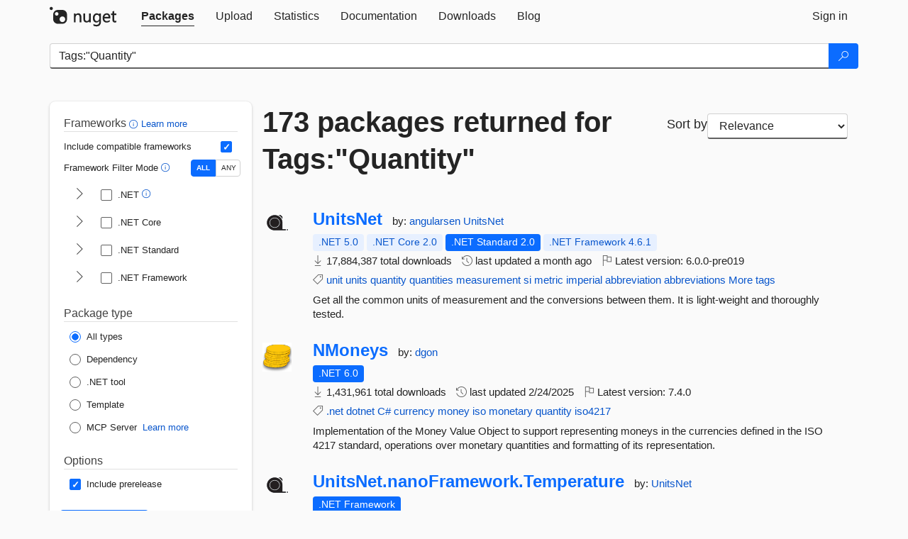

--- FILE ---
content_type: text/html; charset=utf-8
request_url: https://packages.nuget.org/packages?q=Tags%3A%22Quantity%22
body_size: 12384
content:
<!DOCTYPE html>
<html lang="en">
<head>
    <meta charset="utf-8" />
    <meta http-equiv="X-UA-Compatible" content="IE=edge">
    <meta name="viewport" content="width=device-width, initial-scale=1">
        <meta name="robots" content="noindex">

        <link rel="canonical" href="https://www.nuget.org/packages?q=Tags%3A%22Quantity%22">

    
    

    <title>
        NuGet Gallery
        | Packages matching Tags:&quot;Quantity&quot;
    </title>

    <link href="/favicon.ico" rel="shortcut icon" type="image/x-icon" />
        <link title="NuGet.org" type="application/opensearchdescription+xml" href="/opensearch.xml" rel="search">

    <link href="/Content/gallery/css/site.min.css?v=1na5Q3HPVSkugniYsNxjmE134E1C4dpzFOT5rmDYA-E1" rel="stylesheet"/>

    <link href="/Content/gallery/css/bootstrap.min.css" rel="stylesheet"/>


    <script nonce="a0p35Q02aZ81Ylf0+H2EQF2U2ZwSDen0TeeYNSfu1ok=">
        // Check the browser preferred color scheme
        const prefersDarkMode = window.matchMedia("(prefers-color-scheme: dark)").matches;
        const defaultTheme = prefersDarkMode ? "dark" : "light";
        const preferredTheme = localStorage.getItem("theme")

        // Check if the localStorage item is set, if not set it to the system theme
        if (!preferredTheme || !(preferredTheme === "dark" || preferredTheme === "light")) {
            localStorage.setItem("theme", "system");
        }

        if (preferredTheme === "light" || preferredTheme === "dark") {
            document.documentElement.setAttribute('data-theme', preferredTheme);
        }
        else {
            document.documentElement.setAttribute('data-theme', defaultTheme);
        }
    </script>

    <!-- HTML5 shim and Respond.js for IE8 support of HTML5 elements and media queries -->
    <!-- WARNING: Respond.js doesn't work if you view the page via file:// -->
    <!--[if lt IE 9]>
      <script src="https://oss.maxcdn.com/html5shiv/3.7.3/html5shiv.min.js"></script>
      <script src="https://oss.maxcdn.com/respond/1.4.2/respond.min.js"></script>
    <![endif]-->

    
    
    
    
                <script type="text/javascript">
                var appInsights = window.appInsights || function (config) {
                    function s(config) {
                        t[config] = function () {
                            var i = arguments;
                            t.queue.push(function () { t[config].apply(t, i) })
                        }
                    }

                    var t = { config: config }, r = document, f = window, e = "script", o = r.createElement(e), i, u;
                    for (o.src = config.url || "//js.monitor.azure.com/scripts/a/ai.0.js", r.getElementsByTagName(e)[0].parentNode.appendChild(o), t.cookie = r.cookie, t.queue = [], i = ["Event", "Exception", "Metric", "PageView", "Trace"]; i.length;) s("track" + i.pop());
                    return config.disableExceptionTracking || (i = "onerror", s("_" + i), u = f[i], f[i] = function (config, r, f, e, o) {
                        var s = u && u(config, r, f, e, o);
                        return s !== !0 && t["_" + i](config, r, f, e, o), s
                    }), t
                }({
                    instrumentationKey: 'df3a36b9-dfba-401c-82ab-35690083be3e',
                    samplingPercentage: 100
                });

                window.appInsights = appInsights;
                appInsights.trackPageView();
            </script>

</head>
<body >
    

<div id="cookie-banner"></div>




<nav class="navbar navbar-inverse" role="navigation">
    <div class="container">
        <div class="row">
            <div class="col-sm-12 text-center">
                <a href="#" id="skipToContent" class="showOnFocus" title="Skip To Content">Skip To Content</a>
            </div>
        </div>
        <div class="row">
            <div class="col-sm-12">
                <div class="navbar-header">
                    <button type="button" class="navbar-toggle collapsed" data-toggle="collapse" data-target="#navbar" aria-expanded="false" aria-controls="navbar">
                        <span class="sr-only">Toggle navigation</span>
                        <span class="icon-bar"></span>
                        <span class="icon-bar"></span>
                        <span class="icon-bar"></span>
                    </button>
                    <a href="/" class="home-link">
                        <div class="navbar-logo nuget-logo-image" alt="NuGet home" role="img" aria-label="NuGet Home"     onerror="this.src='https://nuget.org/Content/gallery/img/logo-header-94x29.png'; this.onerror = null;"
></div>
                    </a>
                </div>
                <div id="navbar" class="navbar-collapse collapse">
                    <ul class="nav navbar-nav" role="tablist">
                            <li class="active" role="presentation">
        <a role="tab" name="Packages" aria-selected="true" href="/packages" class="link-to-add-local-search-filters">
            <span>Packages</span>
        </a>
    </li>

                            <li class="" role="presentation">
        <a role="tab" name="Upload" aria-selected="false" href="/packages/manage/upload">
            <span>Upload</span>
        </a>
    </li>

    <li class="" role="presentation">
        <a role="tab" name="Statistics" aria-selected="false" href="/stats">
            <span>Statistics</span>
        </a>
    </li>
                                                    <li class="" role="presentation">
        <a role="tab" name="Documentation" aria-selected="false" href="https://docs.microsoft.com/nuget/">
            <span>Documentation</span>
        </a>
    </li>

                            <li class="" role="presentation">
        <a role="tab" name="Downloads" aria-selected="false" href="/downloads">
            <span>Downloads</span>
        </a>
    </li>

                            <li class="" role="presentation">
        <a role="tab" name="Blog" aria-selected="false" href="https://blog.nuget.org/">
            <span>Blog</span>
        </a>
    </li>

                    </ul>
                        <ul class="nav navbar-nav navbar-right" role="tablist">
    <li class="" role="presentation">
        <a role="tab" name="Sign in" aria-selected="false" href="/users/account/LogOn?returnUrl=%2Fpackages%3Fq%3DTags%253A%2522Quantity%2522" title="Sign in to an existing NuGet.org account">
            <span>Sign in</span>
        </a>
    </li>
                        </ul>
                </div>
            </div>
        </div>
    </div>

</nav>






    <div id="skippedToContent">
    






<form name="search" id="search-form" method="get" class="clearfix advanced-search-panel">
    <div id="search-bar-list-packages" class="navbar navbar-inverse">
        <div class="container search-container" aria-label="Package search bar">
            <div class="row">
                <div class="col-sm-12">
                    <div class="input-group">
    <input name="q" type="text" class="form-control input-brand" id="search" aria-label="Enter packages to search"
           placeholder="Search for packages..." autocomplete="off"
           value="Tags:&quot;Quantity&quot;"
            />
    <span class="input-group-btn">
        <button class="btn btn-brand btn-search" type="submit"
                title="Search for packages" aria-label="Search">
            <span class="ms-Icon ms-Icon--Search" aria-hidden="true"></span>
        </button>
    </span>
</div>
                    <div id="autocomplete-results-container" class="text-left" tabindex="0"></div>

<script type="text/html" id="autocomplete-results-row">
    <!-- ko if: $data -->
    <!-- ko if: $data.PackageRegistration -->
    <div class="col-sm-4 autocomplete-row-id autocomplete-row-data">
        <span data-bind="attr: { id: 'autocomplete-result-id-' + $data.PackageRegistration.Id, title: $data.PackageRegistration.Id }, text: $data.PackageRegistration.Id"></span>
    </div>
    <div class="col-sm-4 autocomplete-row-downloadcount text-right autocomplete-row-data">
        <span data-bind="text: $data.DownloadCount + ' downloads'"></span>
    </div>
    <div class="col-sm-4 autocomplete-row-owners text-left autocomplete-row-data">
        <span data-bind="text: $data.OwnersString + ' '"></span>
    </div>
    <!-- /ko -->
    <!-- ko ifnot: $data.PackageRegistration -->
    <div class="col-sm-12 autocomplete-row-id autocomplete-row-data">
        <span data-bind="attr: { id: 'autocomplete-result-id-' + $data, title: $data  }, text: $data"></span>
    </div>
    <!-- /ko -->
    <!-- /ko -->
</script>

<script type="text/html" id="autocomplete-results-template">
    <!-- ko if: $data.data.length > 0 -->
    <div data-bind="foreach: $data.data" id="autocomplete-results-list">
        <a data-bind="attr: { id: 'autocomplete-result-row-' + $data, href: '/packages/' + $data, title: $data }" tabindex="-1">
            <div data-bind="attr:{ id: 'autocomplete-container-' + $data }" class="autocomplete-results-row">
            </div>
        </a>
    </div>
    <!-- /ko -->
</script>

                </div>
            </div>
        </div>
    </div>
    <section role="main" class="container main-container page-list-packages">
        <div class="row clearfix no-margin">
            <div class="col-md-3 no-padding" id="filters-column">
                    <div class="toggle-advanced-search-panel">
                        <span>Advanced search filters</span>
                        <button class="advanced-search-toggle-button btn-brand-transparent" aria-label="Toggles search filters on narrow screens" aria-expanded="false" aria-controls="advancedSearchToggleButton" tabindex="0" id="advancedSearchToggleButton" type="button">
                            <i class="ms-Icon ms-Icon--ChevronDown" id="advancedSearchToggleChevron"></i>
                        </button>
                    </div>
                    <div class="row clearfix advanced-search-panel" id="advancedSearchPanel">
                        <input type="text" hidden id="frameworks" name="frameworks">
                        <input type="text" hidden id="tfms" name="tfms">
                            <div>
                                <fieldset id="frameworkfilters">
                                    <legend>
                                        Frameworks
                                        <a class="tooltip-target" href="javascript:void(0)" role="button" aria-labelledby="frameworksfiltersid">
                                            <i class="framework-filter-info-icon ms-Icon ms-Icon--Info"></i>
                                            <span class="tooltip-block" role="tooltip" id="frameworksfiltersid">
                                                <span class="tooltip-wrapper tooltip-with-icon popover right">
                                                    <span class="arrow"></span>
                                                    <span class="popover-content">
                                                        Filters packages based on the target frameworks they are compatible with.
                                                    </span>
                                                </span>
                                            </span>
                                        </a>
                                        <a href="https://learn.microsoft.com/nuget/consume-packages/finding-and-choosing-packages#advanced-filtering-and-sorting" class="frameworkfilters-info"
                                           aria-label="Learn more about advanced filtering and sorting">
                                            Learn more
                                        </a>
                                    </legend>
                                        <div class="computed-frameworks-option">
                                            <p>
                                                Include compatible frameworks
                                            </p>
                                            <label for="computed-frameworks-checkbox" class="brand-checkbox" aria-label="Include computed compatible frameworks when filtering for packages.">
                                                <input type="checkbox" id="computed-frameworks-checkbox" checked="checked">
                                            </label>
                                            <input type="hidden" id="includeComputedFrameworks" name="includeComputedFrameworks" value="true">
                                        </div>
                                        <div class="framework-filter-mode-option">
                                            <p>
                                                Framework Filter Mode
                                                <a class="tooltip-target" href="javascript:void(0)" role="button" aria-labelledby="frameworkfiltermodeid">
                                                    <i class="frameworkfiltermode-info ms-Icon ms-Icon--Info"></i>
                                                    <span class="tooltip-block" role="tooltip" id="frameworkfiltermodeid">
                                                        <span class="tooltip-wrapper tooltip-with-icon popover right">
                                                            <span class="arrow"></span>
                                                            <span class="popover-content">
                                                                Decides whether to show packages matching ALL of the selected Target Frameworks (TFMs), or ANY of them.
                                                            </span>
                                                        </span>
                                                    </span>
                                                </a>
                                            </p>
                                            <div class="toggle-switch-control">
                                                <input type="radio" id="all-selector" name="frameworkFilterMode" value="all" tabindex="0" checked />
                                                <label for="all-selector" aria-label="Show packages matching ALL of the selected Frameworks and TFMs.">ALL</label>
                                                <input type="radio" id="any-selector" name="frameworkFilterMode" value="any" tabindex="0"  />
                                                <label for="any-selector" aria-label="Show packages matching ANY of the selected Frameworks or TFMs.">ANY</label>
                                            </div>
                                        </div>
                                        <div class="frameworkGroup">
        <div class="frameworkGroupRow">
            <button type="button" class="btn-brand-transparent collapsible" tab="net" tabindex="0"
                    aria-label="shows and hides TFM filters for .NET" aria-expanded="false" aria-controls="nettab">
                <i class="ms-Icon ms-Icon--ChevronRight" id="netbutton"></i>
            </button>
            <label class="brand-checkbox">
                <input type="checkbox" id="net" class="framework">
                <span>.NET
                    <a class="tooltip-target" href="javascript:void(0)" role="button" aria-labelledby="dotnetframework-tooltip" style="vertical-align: middle">
                        <i class="ms-Icon ms-Icon--Info"></i>
                        <span class="tooltip-block" role="tooltip" id="dotnetframework-tooltip">
                            <span class="tooltip-wrapper tooltip-with-icon popover right">
                                <span class="arrow"></span>
                                <span class="popover-content">
                                    Selecting .NET will show you packages compatible with any of the individual frameworks within the .NET generation.
                                </span>
                            </span>
                        </span>
                    </a>
                </span>
            </label>
        </div>
        <div class="tfmTab" id="nettab">
            <ul>
                    <li>
                        <label class="brand-checkbox">
                            <input type="checkbox" id="net10.0" class="tfm" parent="net">
                            <span>net10.0</span>
                        </label>
                    </li>
                    <li>
                        <label class="brand-checkbox">
                            <input type="checkbox" id="net9.0" class="tfm" parent="net">
                            <span>net9.0</span>
                        </label>
                    </li>
                    <li>
                        <label class="brand-checkbox">
                            <input type="checkbox" id="net8.0" class="tfm" parent="net">
                            <span>net8.0</span>
                        </label>
                    </li>
                    <li>
                        <label class="brand-checkbox">
                            <input type="checkbox" id="net7.0" class="tfm" parent="net">
                            <span>net7.0</span>
                        </label>
                    </li>
                    <li>
                        <label class="brand-checkbox">
                            <input type="checkbox" id="net6.0" class="tfm" parent="net">
                            <span>net6.0</span>
                        </label>
                    </li>
                    <li>
                        <label class="brand-checkbox">
                            <input type="checkbox" id="net5.0" class="tfm" parent="net">
                            <span>net5.0</span>
                        </label>
                    </li>
            </ul>
        </div>
    </div>
    <div class="frameworkGroup">
        <div class="frameworkGroupRow">
            <button type="button" class="btn-brand-transparent collapsible" tab="netcoreapp" tabindex="0"
                    aria-label="shows and hides TFM filters for .NET Core" aria-expanded="false" aria-controls="netcoreapptab">
                <i class="ms-Icon ms-Icon--ChevronRight" id="netcoreappbutton"></i>
            </button>
            <label class="brand-checkbox">
                <input type="checkbox" id="netcoreapp" class="framework">
                <span>.NET Core
                </span>
            </label>
        </div>
        <div class="tfmTab" id="netcoreapptab">
            <ul>
                    <li>
                        <label class="brand-checkbox">
                            <input type="checkbox" id="netcoreapp3.1" class="tfm" parent="netcoreapp">
                            <span>netcoreapp3.1</span>
                        </label>
                    </li>
                    <li>
                        <label class="brand-checkbox">
                            <input type="checkbox" id="netcoreapp3.0" class="tfm" parent="netcoreapp">
                            <span>netcoreapp3.0</span>
                        </label>
                    </li>
                    <li>
                        <label class="brand-checkbox">
                            <input type="checkbox" id="netcoreapp2.2" class="tfm" parent="netcoreapp">
                            <span>netcoreapp2.2</span>
                        </label>
                    </li>
                    <li>
                        <label class="brand-checkbox">
                            <input type="checkbox" id="netcoreapp2.1" class="tfm" parent="netcoreapp">
                            <span>netcoreapp2.1</span>
                        </label>
                    </li>
                    <li>
                        <label class="brand-checkbox">
                            <input type="checkbox" id="netcoreapp2.0" class="tfm" parent="netcoreapp">
                            <span>netcoreapp2.0</span>
                        </label>
                    </li>
                    <li>
                        <label class="brand-checkbox">
                            <input type="checkbox" id="netcoreapp1.1" class="tfm" parent="netcoreapp">
                            <span>netcoreapp1.1</span>
                        </label>
                    </li>
                    <li>
                        <label class="brand-checkbox">
                            <input type="checkbox" id="netcoreapp1.0" class="tfm" parent="netcoreapp">
                            <span>netcoreapp1.0</span>
                        </label>
                    </li>
            </ul>
        </div>
    </div>
    <div class="frameworkGroup">
        <div class="frameworkGroupRow">
            <button type="button" class="btn-brand-transparent collapsible" tab="netstandard" tabindex="0"
                    aria-label="shows and hides TFM filters for .NET Standard" aria-expanded="false" aria-controls="netstandardtab">
                <i class="ms-Icon ms-Icon--ChevronRight" id="netstandardbutton"></i>
            </button>
            <label class="brand-checkbox">
                <input type="checkbox" id="netstandard" class="framework">
                <span>.NET Standard
                </span>
            </label>
        </div>
        <div class="tfmTab" id="netstandardtab">
            <ul>
                    <li>
                        <label class="brand-checkbox">
                            <input type="checkbox" id="netstandard2.1" class="tfm" parent="netstandard">
                            <span>netstandard2.1</span>
                        </label>
                    </li>
                    <li>
                        <label class="brand-checkbox">
                            <input type="checkbox" id="netstandard2.0" class="tfm" parent="netstandard">
                            <span>netstandard2.0</span>
                        </label>
                    </li>
                    <li>
                        <label class="brand-checkbox">
                            <input type="checkbox" id="netstandard1.6" class="tfm" parent="netstandard">
                            <span>netstandard1.6</span>
                        </label>
                    </li>
                    <li>
                        <label class="brand-checkbox">
                            <input type="checkbox" id="netstandard1.5" class="tfm" parent="netstandard">
                            <span>netstandard1.5</span>
                        </label>
                    </li>
                    <li>
                        <label class="brand-checkbox">
                            <input type="checkbox" id="netstandard1.4" class="tfm" parent="netstandard">
                            <span>netstandard1.4</span>
                        </label>
                    </li>
                    <li>
                        <label class="brand-checkbox">
                            <input type="checkbox" id="netstandard1.3" class="tfm" parent="netstandard">
                            <span>netstandard1.3</span>
                        </label>
                    </li>
                    <li>
                        <label class="brand-checkbox">
                            <input type="checkbox" id="netstandard1.2" class="tfm" parent="netstandard">
                            <span>netstandard1.2</span>
                        </label>
                    </li>
                    <li>
                        <label class="brand-checkbox">
                            <input type="checkbox" id="netstandard1.1" class="tfm" parent="netstandard">
                            <span>netstandard1.1</span>
                        </label>
                    </li>
                    <li>
                        <label class="brand-checkbox">
                            <input type="checkbox" id="netstandard1.0" class="tfm" parent="netstandard">
                            <span>netstandard1.0</span>
                        </label>
                    </li>
            </ul>
        </div>
    </div>
    <div class="frameworkGroup">
        <div class="frameworkGroupRow">
            <button type="button" class="btn-brand-transparent collapsible" tab="netframework" tabindex="0"
                    aria-label="shows and hides TFM filters for .NET Framework" aria-expanded="false" aria-controls="netframeworktab">
                <i class="ms-Icon ms-Icon--ChevronRight" id="netframeworkbutton"></i>
            </button>
            <label class="brand-checkbox">
                <input type="checkbox" id="netframework" class="framework">
                <span>.NET Framework
                </span>
            </label>
        </div>
        <div class="tfmTab" id="netframeworktab">
            <ul>
                    <li>
                        <label class="brand-checkbox">
                            <input type="checkbox" id="net481" class="tfm" parent="netframework">
                            <span>net481</span>
                        </label>
                    </li>
                    <li>
                        <label class="brand-checkbox">
                            <input type="checkbox" id="net48" class="tfm" parent="netframework">
                            <span>net48</span>
                        </label>
                    </li>
                    <li>
                        <label class="brand-checkbox">
                            <input type="checkbox" id="net472" class="tfm" parent="netframework">
                            <span>net472</span>
                        </label>
                    </li>
                    <li>
                        <label class="brand-checkbox">
                            <input type="checkbox" id="net471" class="tfm" parent="netframework">
                            <span>net471</span>
                        </label>
                    </li>
                    <li>
                        <label class="brand-checkbox">
                            <input type="checkbox" id="net47" class="tfm" parent="netframework">
                            <span>net47</span>
                        </label>
                    </li>
                    <li>
                        <label class="brand-checkbox">
                            <input type="checkbox" id="net462" class="tfm" parent="netframework">
                            <span>net462</span>
                        </label>
                    </li>
                    <li>
                        <label class="brand-checkbox">
                            <input type="checkbox" id="net461" class="tfm" parent="netframework">
                            <span>net461</span>
                        </label>
                    </li>
                    <li>
                        <label class="brand-checkbox">
                            <input type="checkbox" id="net46" class="tfm" parent="netframework">
                            <span>net46</span>
                        </label>
                    </li>
                    <li>
                        <label class="brand-checkbox">
                            <input type="checkbox" id="net452" class="tfm" parent="netframework">
                            <span>net452</span>
                        </label>
                    </li>
                    <li>
                        <label class="brand-checkbox">
                            <input type="checkbox" id="net451" class="tfm" parent="netframework">
                            <span>net451</span>
                        </label>
                    </li>
                    <li>
                        <label class="brand-checkbox">
                            <input type="checkbox" id="net45" class="tfm" parent="netframework">
                            <span>net45</span>
                        </label>
                    </li>
                    <li>
                        <label class="brand-checkbox">
                            <input type="checkbox" id="net40" class="tfm" parent="netframework">
                            <span>net40</span>
                        </label>
                    </li>
                    <li>
                        <label class="brand-checkbox">
                            <input type="checkbox" id="net35" class="tfm" parent="netframework">
                            <span>net35</span>
                        </label>
                    </li>
                    <li>
                        <label class="brand-checkbox">
                            <input type="checkbox" id="net30" class="tfm" parent="netframework">
                            <span>net30</span>
                        </label>
                    </li>
                    <li>
                        <label class="brand-checkbox">
                            <input type="checkbox" id="net20" class="tfm" parent="netframework">
                            <span>net20</span>
                        </label>
                    </li>
            </ul>
        </div>
    </div>
                                </fieldset>
                            </div>
                                                <div>
                            <fieldset id="packagetype">
                                <legend>Package type</legend>
    <div style="display: flex;">
        <label aria-label="Package Type: All types" class="brand-radio">
            <input type="radio" name="packagetype" checked value="">
            <span>All types</span>
        </label>
    </div>
    <div style="display: flex;">
        <label aria-label="Package Type: Dependency" class="brand-radio">
            <input type="radio" name="packagetype"  value="dependency">
            <span>Dependency</span>
        </label>
    </div>
    <div style="display: flex;">
        <label aria-label="Package Type: .NET tool" class="brand-radio">
            <input type="radio" name="packagetype"  value="dotnettool">
            <span>.NET tool</span>
        </label>
    </div>
    <div style="display: flex;">
        <label aria-label="Package Type: Template" class="brand-radio">
            <input type="radio" name="packagetype"  value="template">
            <span>Template</span>
        </label>
    </div>
    <div style="display: flex;">
        <label aria-label="Package Type: MCP Server" class="brand-radio">
            <input type="radio" name="packagetype"  value="mcpserver">
            <span>MCP Server</span>
        </label>
            <a href="https://aka.ms/nuget/mcp/concepts" class="mcp-learn-more"
               aria-label="Learn more about NuGet MCP server packages">
                Learn more
            </a>
    </div>
                            </fieldset>
                        </div>
                        <div>
                            <fieldset>
                                <legend>Options</legend>
                                <div class="prerel-option">
                                    <label class="brand-checkbox" aria-label="Options: Include prerelease">
                                        <input id="prerel-checkbox" type="checkbox" checked="checked">
                                        <span>
                                            Include prerelease
                                        </span>
                                    </label>
                                </div>
                            </fieldset>
                        </div>
                        <div class="row clearfix no-margin">
                            <div class="col-xs-6 col-sm-6 col-md-6 col-lg-6 apply-btn">
                                <input class="btn btn-brand form-control" type="submit" value="Apply">
                            </div>
                            <div class="col-xs-6 col-sm-6 col-md-6 col-lg-6 reset-btn">
                                <input class="btn form-control btn-brand-transparent" type="button" value="Reset" id="reset-advanced-search">
                            </div>
                        </div>
                        <input type="hidden" id="prerel" name="prerel" value="true">
                    </div>
            </div>
            <div class="col-md-9" id="results-column">
                <div class="row">
                    <div class="col-md-8">
                        <h1 tabindex="0">
                                    173 packages
                                returned for Tags:&quot;Quantity&quot;
                        </h1>
                    </div>
                        <div class="sortby col-md-4">
                            <label for="sortby" class="">Sort by</label>
                            <select name="sortby" id="sortby" form="search-form" aria-label="sort package search results by" class="form-control select-brand">
                                <option value="relevance" aria-label="Sort By: Relevance" selected>Relevance</option>
                                <option value="totalDownloads-desc" aria-label="Sort By: Downloads" >Downloads</option>
                                <option value="created-desc" aria-label="Sort By: Recently updated" >Recently updated</option>
                            </select>
                        </div>
                </div>


                <ul class="list-packages">



<li class="package">

    <div class="row">
        <div class="col-sm-1 hidden-xs hidden-sm col-package-icon">
            <img class="package-icon img-responsive" aria-hidden="true" alt=""
                 src="https://api.nuget.org/v3-flatcontainer/unitsnet/6.0.0-pre019/icon"     onerror="this.className='package-icon img-responsive package-default-icon'; this.onerror = null;"
/>
        </div>
        <div class="col-sm-11">
            <div class="package-header">
                <h2 class="package-title">
                    <a class="package-title"
                        href="/packages/UnitsNet/6.0.0-pre019"
                                                    data-track="search-selection" data-track-value="0" data-click-source="PackageId"
                            data-package-id="UnitsNet" data-package-version="6.0.0-pre019" data-use-version="True"
>
                            UnitsNet
                    </a>
                </h2>




                    <span class="package-by">
                        by:
                            <a href="/profiles/angularsen" title="View angularsen's profile"
                                                                    data-track="search-selection" data-track-value="0" data-click-source="Owner"
                                    data-package-id="UnitsNet" data-package-version="6.0.0-pre019" data-use-version="True"
                                    data-owner="angularsen"
>
                                    angularsen
                            </a>
                            <a href="/profiles/UnitsNet" title="View UnitsNet's profile"
                                                                    data-track="search-selection" data-track-value="0" data-click-source="Owner"
                                    data-package-id="UnitsNet" data-package-version="6.0.0-pre019" data-use-version="True"
                                    data-owner="UnitsNet"
>
                                    UnitsNet
                            </a>
                    </span>
            </div>

            <ul class="package-list">
                <li class="package-tfm-badges">
                    




<div class="framework framework-badges">
    <a href=/packages/UnitsNet/6.0.0-pre019#supportedframeworks-body-tab
         data-track="search-selection" data-track-value="0" data-click-source="FrameworkBadge"
         data-package-id="UnitsNet" data-package-version="6.0.0-pre019"
         data-badge-framework="net5.0" data-badge-is-computed="True"
         class="tooltip-target"
>
        <span class=framework-badge-computed>
            .NET 5.0
        </span>
        <span class="tooltip-block">
            <span class="tooltip-wrapper popover right" role="tooltip">
                <span class="arrow"></span>
                <span class="popover-content">
                    This package is compatible with .NET 5.0 or higher.
                </span>
            </span>
        </span>
    </a>
        <a href=/packages/UnitsNet/6.0.0-pre019#supportedframeworks-body-tab
         data-track="search-selection" data-track-value="0" data-click-source="FrameworkBadge"
         data-package-id="UnitsNet" data-package-version="6.0.0-pre019"
         data-badge-framework="netcoreapp2.0" data-badge-is-computed="True"
         class="tooltip-target"
>
        <span class=framework-badge-computed>
            .NET Core 2.0
        </span>
        <span class="tooltip-block">
            <span class="tooltip-wrapper popover right" role="tooltip">
                <span class="arrow"></span>
                <span class="popover-content">
                    This package is compatible with .NET Core 2.0 or higher.
                </span>
            </span>
        </span>
    </a>
        <a href=/packages/UnitsNet/6.0.0-pre019#supportedframeworks-body-tab
         data-track="search-selection" data-track-value="0" data-click-source="FrameworkBadge"
         data-package-id="UnitsNet" data-package-version="6.0.0-pre019"
         data-badge-framework="netstandard2.0" data-badge-is-computed="False"
         class="tooltip-target"
>
        <span class=framework-badge-asset>
            .NET Standard 2.0
        </span>
        <span class="tooltip-block">
            <span class="tooltip-wrapper popover right" role="tooltip">
                <span class="arrow"></span>
                <span class="popover-content">
                    This package targets .NET Standard 2.0. The package is compatible with this framework or higher.
                </span>
            </span>
        </span>
    </a>
        <a href=/packages/UnitsNet/6.0.0-pre019#supportedframeworks-body-tab
         data-track="search-selection" data-track-value="0" data-click-source="FrameworkBadge"
         data-package-id="UnitsNet" data-package-version="6.0.0-pre019"
         data-badge-framework="net461" data-badge-is-computed="True"
         class="tooltip-target"
>
        <span class=framework-badge-computed>
            .NET Framework 4.6.1
        </span>
        <span class="tooltip-block">
            <span class="tooltip-wrapper popover right" role="tooltip">
                <span class="arrow"></span>
                <span class="popover-content">
                    This package is compatible with .NET Framework 4.6.1 or higher.
                </span>
            </span>
        </span>
    </a>
</div>
                </li>
                <li>
                    <span class="icon-text">
                        <i class="ms-Icon ms-Icon--Download" aria-hidden="true"></i>
                        17,884,387 total downloads
                    </span>
                </li>
                <li>
                    <span class="icon-text">
                        <i class="ms-Icon ms-Icon--History" aria-hidden="true"></i>
                        last updated <span data-datetime="2025-12-07T12:04:25.8770000+00:00">12/7/2025</span>
                    </span>
                </li>
                <li>
                    <span class="icon-text">
                        <i class="ms-Icon ms-Icon--Flag" aria-hidden="true"></i>
                        Latest version: <span class="text-nowrap">6.0.0-pre019 </span>
                    </span>
                </li>
                    <li class="package-tags">
                        <span class="icon-text">
                            <i class="ms-Icon ms-Icon--Tag" aria-hidden="true"></i>

                                <a href="/packages?q=Tags%3A%22unit%22" title="Search for unit">unit</a>
                                <a href="/packages?q=Tags%3A%22units%22" title="Search for units">units</a>
                                <a href="/packages?q=Tags%3A%22quantity%22" title="Search for quantity">quantity</a>
                                <a href="/packages?q=Tags%3A%22quantities%22" title="Search for quantities">quantities</a>
                                <a href="/packages?q=Tags%3A%22measurement%22" title="Search for measurement">measurement</a>
                                <a href="/packages?q=Tags%3A%22si%22" title="Search for si">si</a>
                                <a href="/packages?q=Tags%3A%22metric%22" title="Search for metric">metric</a>
                                <a href="/packages?q=Tags%3A%22imperial%22" title="Search for imperial">imperial</a>
                                <a href="/packages?q=Tags%3A%22abbreviation%22" title="Search for abbreviation">abbreviation</a>
                                                            <span class="text-nowrap">
                                    <a href="/packages?q=Tags%3A%22abbreviations%22" title="Search for abbreviations">abbreviations</a>
                                    <a href="/packages/UnitsNet/6.0.0-pre019" title="View more tags">More tags</a>
                                </span>
                        </span>
                    </li>
            </ul>

            <div class="package-details">
                Get all the common units of measurement and the conversions between them. It is light-weight and thoroughly tested.
            </div>
        </div>
    </div>
</li>


<li class="package">

    <div class="row">
        <div class="col-sm-1 hidden-xs hidden-sm col-package-icon">
            <img class="package-icon img-responsive" aria-hidden="true" alt=""
                 src="https://api.nuget.org/v3-flatcontainer/nmoneys/7.4.0/icon"     onerror="this.className='package-icon img-responsive package-default-icon'; this.onerror = null;"
/>
        </div>
        <div class="col-sm-11">
            <div class="package-header">
                <h2 class="package-title">
                    <a class="package-title"
                        href="/packages/NMoneys"
                                                    data-track="search-selection" data-track-value="1" data-click-source="PackageId"
                            data-package-id="NMoneys" data-package-version="7.4.0" data-use-version="False"
>
                            NMoneys
                    </a>
                </h2>




                    <span class="package-by">
                        by:
                            <a href="/profiles/dgon" title="View dgon's profile"
                                                                    data-track="search-selection" data-track-value="1" data-click-source="Owner"
                                    data-package-id="NMoneys" data-package-version="7.4.0" data-use-version="False"
                                    data-owner="dgon"
>
                                    dgon
                            </a>
                    </span>
            </div>

            <ul class="package-list">
                <li class="package-tfm-badges">
                    




<div class="framework framework-badges">
    <a href=/packages/NMoneys/7.4.0#supportedframeworks-body-tab
         data-track="search-selection" data-track-value="1" data-click-source="FrameworkBadge"
         data-package-id="NMoneys" data-package-version="7.4.0"
         data-badge-framework="net6.0" data-badge-is-computed="False"
         class="tooltip-target"
>
        <span class=framework-badge-asset>
            .NET 6.0
        </span>
        <span class="tooltip-block">
            <span class="tooltip-wrapper popover right" role="tooltip">
                <span class="arrow"></span>
                <span class="popover-content">
                    This package targets .NET 6.0. The package is compatible with this framework or higher.
                </span>
            </span>
        </span>
    </a>
            </div>
                </li>
                <li>
                    <span class="icon-text">
                        <i class="ms-Icon ms-Icon--Download" aria-hidden="true"></i>
                        1,431,961 total downloads
                    </span>
                </li>
                <li>
                    <span class="icon-text">
                        <i class="ms-Icon ms-Icon--History" aria-hidden="true"></i>
                        last updated <span data-datetime="2025-02-24T13:55:38.4000000+00:00">2/24/2025</span>
                    </span>
                </li>
                <li>
                    <span class="icon-text">
                        <i class="ms-Icon ms-Icon--Flag" aria-hidden="true"></i>
                        Latest version: <span class="text-nowrap">7.4.0 </span>
                    </span>
                </li>
                    <li class="package-tags">
                        <span class="icon-text">
                            <i class="ms-Icon ms-Icon--Tag" aria-hidden="true"></i>

                                <a href="/packages?q=Tags%3A%22.net%22" title="Search for .net">.net</a>
                                <a href="/packages?q=Tags%3A%22dotnet%22" title="Search for dotnet">dotnet</a>
                                <a href="/packages?q=Tags%3A%22C%23%22" title="Search for C#">C#</a>
                                <a href="/packages?q=Tags%3A%22currency%22" title="Search for currency">currency</a>
                                <a href="/packages?q=Tags%3A%22money%22" title="Search for money">money</a>
                                <a href="/packages?q=Tags%3A%22iso%22" title="Search for iso">iso</a>
                                <a href="/packages?q=Tags%3A%22monetary%22" title="Search for monetary">monetary</a>
                                <a href="/packages?q=Tags%3A%22quantity%22" title="Search for quantity">quantity</a>
                                <a href="/packages?q=Tags%3A%22iso4217%22" title="Search for iso4217">iso4217</a>
                                                    </span>
                    </li>
            </ul>

            <div class="package-details">
                Implementation of the Money Value Object to support representing moneys in the currencies defined in the ISO 4217 standard,
			operations over monetary quantities and formatting of its representation.
            </div>
        </div>
    </div>
</li>


<li class="package">

    <div class="row">
        <div class="col-sm-1 hidden-xs hidden-sm col-package-icon">
            <img class="package-icon img-responsive" aria-hidden="true" alt=""
                 src="https://api.nuget.org/v3-flatcontainer/unitsnet.nanoframework.temperature/6.0.0-pre019/icon"     onerror="this.className='package-icon img-responsive package-default-icon'; this.onerror = null;"
/>
        </div>
        <div class="col-sm-11">
            <div class="package-header">
                <h2 class="package-title">
                    <a class="package-title"
                        href="/packages/UnitsNet.nanoFramework.Temperature/6.0.0-pre019"
                                                    data-track="search-selection" data-track-value="2" data-click-source="PackageId"
                            data-package-id="UnitsNet.nanoFramework.Temperature" data-package-version="6.0.0-pre019" data-use-version="True"
>
                            UnitsNet.<wbr>nanoFramework.<wbr>Temperature
                    </a>
                </h2>




                    <span class="package-by">
                        by:
                            <a href="/profiles/UnitsNet" title="View UnitsNet's profile"
                                                                    data-track="search-selection" data-track-value="2" data-click-source="Owner"
                                    data-package-id="UnitsNet.nanoFramework.Temperature" data-package-version="6.0.0-pre019" data-use-version="True"
                                    data-owner="UnitsNet"
>
                                    UnitsNet
                            </a>
                    </span>
            </div>

            <ul class="package-list">
                <li class="package-tfm-badges">
                    




<div class="framework framework-badges">
                <a href=/packages/UnitsNet.nanoFramework.Temperature/6.0.0-pre019#supportedframeworks-body-tab
         data-track="search-selection" data-track-value="2" data-click-source="FrameworkBadge"
         data-package-id="UnitsNet.nanoFramework.Temperature" data-package-version="6.0.0-pre019"
         data-badge-framework="net" data-badge-is-computed="False"
         class="tooltip-target"
>
        <span class=framework-badge-asset>
            .NET Framework
        </span>
        <span class="tooltip-block">
            <span class="tooltip-wrapper popover right" role="tooltip">
                <span class="arrow"></span>
                <span class="popover-content">
                    This package is compatible with all versions of .NET Framework.
                </span>
            </span>
        </span>
    </a>
</div>
                </li>
                <li>
                    <span class="icon-text">
                        <i class="ms-Icon ms-Icon--Download" aria-hidden="true"></i>
                        782,079 total downloads
                    </span>
                </li>
                <li>
                    <span class="icon-text">
                        <i class="ms-Icon ms-Icon--History" aria-hidden="true"></i>
                        last updated <span data-datetime="2025-12-07T12:04:21.6270000+00:00">12/7/2025</span>
                    </span>
                </li>
                <li>
                    <span class="icon-text">
                        <i class="ms-Icon ms-Icon--Flag" aria-hidden="true"></i>
                        Latest version: <span class="text-nowrap">6.0.0-pre019 </span>
                    </span>
                </li>
                    <li class="package-tags">
                        <span class="icon-text">
                            <i class="ms-Icon ms-Icon--Tag" aria-hidden="true"></i>

                                <a href="/packages?q=Tags%3A%22nanoframework%22" title="Search for nanoframework">nanoframework</a>
                                <a href="/packages?q=Tags%3A%22temperature%22" title="Search for temperature">temperature</a>
                                <a href="/packages?q=Tags%3A%22unit%22" title="Search for unit">unit</a>
                                <a href="/packages?q=Tags%3A%22units%22" title="Search for units">units</a>
                                <a href="/packages?q=Tags%3A%22quantity%22" title="Search for quantity">quantity</a>
                                <a href="/packages?q=Tags%3A%22quantities%22" title="Search for quantities">quantities</a>
                                <a href="/packages?q=Tags%3A%22measurement%22" title="Search for measurement">measurement</a>
                                <a href="/packages?q=Tags%3A%22si%22" title="Search for si">si</a>
                                <a href="/packages?q=Tags%3A%22metric%22" title="Search for metric">metric</a>
                                                            <span class="text-nowrap">
                                    <a href="/packages?q=Tags%3A%22imperial%22" title="Search for imperial">imperial</a>
                                    <a href="/packages/UnitsNet.nanoFramework.Temperature/6.0.0-pre019" title="View more tags">More tags</a>
                                </span>
                        </span>
                    </li>
            </ul>

            <div class="package-details">
                Adds Temperature units for Units.NET on .NET nanoFramework. For .NET or .NET Core, use UnitsNet instead.
            </div>
        </div>
    </div>
</li>


<li class="package">

    <div class="row">
        <div class="col-sm-1 hidden-xs hidden-sm col-package-icon">
            <img class="package-icon img-responsive" aria-hidden="true" alt=""
                 src="https://api.nuget.org/v3-flatcontainer/unitsnet.nanoframework.relativehumidity/6.0.0-pre019/icon"     onerror="this.className='package-icon img-responsive package-default-icon'; this.onerror = null;"
/>
        </div>
        <div class="col-sm-11">
            <div class="package-header">
                <h2 class="package-title">
                    <a class="package-title"
                        href="/packages/UnitsNet.nanoFramework.RelativeHumidity/6.0.0-pre019"
                                                    data-track="search-selection" data-track-value="3" data-click-source="PackageId"
                            data-package-id="UnitsNet.nanoFramework.RelativeHumidity" data-package-version="6.0.0-pre019" data-use-version="True"
>
                            UnitsNet.<wbr>nanoFramework.<wbr>RelativeHumidity
                    </a>
                </h2>




                    <span class="package-by">
                        by:
                            <a href="/profiles/UnitsNet" title="View UnitsNet's profile"
                                                                    data-track="search-selection" data-track-value="3" data-click-source="Owner"
                                    data-package-id="UnitsNet.nanoFramework.RelativeHumidity" data-package-version="6.0.0-pre019" data-use-version="True"
                                    data-owner="UnitsNet"
>
                                    UnitsNet
                            </a>
                    </span>
            </div>

            <ul class="package-list">
                <li class="package-tfm-badges">
                    




<div class="framework framework-badges">
                <a href=/packages/UnitsNet.nanoFramework.RelativeHumidity/6.0.0-pre019#supportedframeworks-body-tab
         data-track="search-selection" data-track-value="3" data-click-source="FrameworkBadge"
         data-package-id="UnitsNet.nanoFramework.RelativeHumidity" data-package-version="6.0.0-pre019"
         data-badge-framework="net" data-badge-is-computed="False"
         class="tooltip-target"
>
        <span class=framework-badge-asset>
            .NET Framework
        </span>
        <span class="tooltip-block">
            <span class="tooltip-wrapper popover right" role="tooltip">
                <span class="arrow"></span>
                <span class="popover-content">
                    This package is compatible with all versions of .NET Framework.
                </span>
            </span>
        </span>
    </a>
</div>
                </li>
                <li>
                    <span class="icon-text">
                        <i class="ms-Icon ms-Icon--Download" aria-hidden="true"></i>
                        342,024 total downloads
                    </span>
                </li>
                <li>
                    <span class="icon-text">
                        <i class="ms-Icon ms-Icon--History" aria-hidden="true"></i>
                        last updated <span data-datetime="2025-12-07T12:04:22.4170000+00:00">12/7/2025</span>
                    </span>
                </li>
                <li>
                    <span class="icon-text">
                        <i class="ms-Icon ms-Icon--Flag" aria-hidden="true"></i>
                        Latest version: <span class="text-nowrap">6.0.0-pre019 </span>
                    </span>
                </li>
                    <li class="package-tags">
                        <span class="icon-text">
                            <i class="ms-Icon ms-Icon--Tag" aria-hidden="true"></i>

                                <a href="/packages?q=Tags%3A%22nanoframework%22" title="Search for nanoframework">nanoframework</a>
                                <a href="/packages?q=Tags%3A%22relativehumidity%22" title="Search for relativehumidity">relativehumidity</a>
                                <a href="/packages?q=Tags%3A%22unit%22" title="Search for unit">unit</a>
                                <a href="/packages?q=Tags%3A%22units%22" title="Search for units">units</a>
                                <a href="/packages?q=Tags%3A%22quantity%22" title="Search for quantity">quantity</a>
                                <a href="/packages?q=Tags%3A%22quantities%22" title="Search for quantities">quantities</a>
                                <a href="/packages?q=Tags%3A%22measurement%22" title="Search for measurement">measurement</a>
                                <a href="/packages?q=Tags%3A%22si%22" title="Search for si">si</a>
                                <a href="/packages?q=Tags%3A%22metric%22" title="Search for metric">metric</a>
                                                            <span class="text-nowrap">
                                    <a href="/packages?q=Tags%3A%22imperial%22" title="Search for imperial">imperial</a>
                                    <a href="/packages/UnitsNet.nanoFramework.RelativeHumidity/6.0.0-pre019" title="View more tags">More tags</a>
                                </span>
                        </span>
                    </li>
            </ul>

            <div class="package-details">
                Adds RelativeHumidity units for Units.NET on .NET nanoFramework. For .NET or .NET Core, use UnitsNet instead.
            </div>
        </div>
    </div>
</li>


<li class="package">

    <div class="row">
        <div class="col-sm-1 hidden-xs hidden-sm col-package-icon">
            <img class="package-icon img-responsive" aria-hidden="true" alt=""
                 src="https://api.nuget.org/v3-flatcontainer/unitsnet.nanoframework.length/6.0.0-pre019/icon"     onerror="this.className='package-icon img-responsive package-default-icon'; this.onerror = null;"
/>
        </div>
        <div class="col-sm-11">
            <div class="package-header">
                <h2 class="package-title">
                    <a class="package-title"
                        href="/packages/UnitsNet.nanoFramework.Length/6.0.0-pre019"
                                                    data-track="search-selection" data-track-value="4" data-click-source="PackageId"
                            data-package-id="UnitsNet.nanoFramework.Length" data-package-version="6.0.0-pre019" data-use-version="True"
>
                            UnitsNet.<wbr>nanoFramework.<wbr>Length
                    </a>
                </h2>




                    <span class="package-by">
                        by:
                            <a href="/profiles/UnitsNet" title="View UnitsNet's profile"
                                                                    data-track="search-selection" data-track-value="4" data-click-source="Owner"
                                    data-package-id="UnitsNet.nanoFramework.Length" data-package-version="6.0.0-pre019" data-use-version="True"
                                    data-owner="UnitsNet"
>
                                    UnitsNet
                            </a>
                    </span>
            </div>

            <ul class="package-list">
                <li class="package-tfm-badges">
                    




<div class="framework framework-badges">
                <a href=/packages/UnitsNet.nanoFramework.Length/6.0.0-pre019#supportedframeworks-body-tab
         data-track="search-selection" data-track-value="4" data-click-source="FrameworkBadge"
         data-package-id="UnitsNet.nanoFramework.Length" data-package-version="6.0.0-pre019"
         data-badge-framework="net" data-badge-is-computed="False"
         class="tooltip-target"
>
        <span class=framework-badge-asset>
            .NET Framework
        </span>
        <span class="tooltip-block">
            <span class="tooltip-wrapper popover right" role="tooltip">
                <span class="arrow"></span>
                <span class="popover-content">
                    This package is compatible with all versions of .NET Framework.
                </span>
            </span>
        </span>
    </a>
</div>
                </li>
                <li>
                    <span class="icon-text">
                        <i class="ms-Icon ms-Icon--Download" aria-hidden="true"></i>
                        340,888 total downloads
                    </span>
                </li>
                <li>
                    <span class="icon-text">
                        <i class="ms-Icon ms-Icon--History" aria-hidden="true"></i>
                        last updated <span data-datetime="2025-12-07T12:04:03.2600000+00:00">12/7/2025</span>
                    </span>
                </li>
                <li>
                    <span class="icon-text">
                        <i class="ms-Icon ms-Icon--Flag" aria-hidden="true"></i>
                        Latest version: <span class="text-nowrap">6.0.0-pre019 </span>
                    </span>
                </li>
                    <li class="package-tags">
                        <span class="icon-text">
                            <i class="ms-Icon ms-Icon--Tag" aria-hidden="true"></i>

                                <a href="/packages?q=Tags%3A%22nanoframework%22" title="Search for nanoframework">nanoframework</a>
                                <a href="/packages?q=Tags%3A%22length%22" title="Search for length">length</a>
                                <a href="/packages?q=Tags%3A%22unit%22" title="Search for unit">unit</a>
                                <a href="/packages?q=Tags%3A%22units%22" title="Search for units">units</a>
                                <a href="/packages?q=Tags%3A%22quantity%22" title="Search for quantity">quantity</a>
                                <a href="/packages?q=Tags%3A%22quantities%22" title="Search for quantities">quantities</a>
                                <a href="/packages?q=Tags%3A%22measurement%22" title="Search for measurement">measurement</a>
                                <a href="/packages?q=Tags%3A%22si%22" title="Search for si">si</a>
                                <a href="/packages?q=Tags%3A%22metric%22" title="Search for metric">metric</a>
                                                            <span class="text-nowrap">
                                    <a href="/packages?q=Tags%3A%22imperial%22" title="Search for imperial">imperial</a>
                                    <a href="/packages/UnitsNet.nanoFramework.Length/6.0.0-pre019" title="View more tags">More tags</a>
                                </span>
                        </span>
                    </li>
            </ul>

            <div class="package-details">
                Adds Length units for Units.NET on .NET nanoFramework. For .NET or .NET Core, use UnitsNet instead.
            </div>
        </div>
    </div>
</li>


<li class="package">

    <div class="row">
        <div class="col-sm-1 hidden-xs hidden-sm col-package-icon">
            <img class="package-icon img-responsive package-default-icon" aria-hidden="true" alt=""     onerror="this.className='package-icon img-responsive package-default-icon'; this.onerror = null;"
/>
        </div>
        <div class="col-sm-11">
            <div class="package-header">
                <h2 class="package-title">
                    <a class="package-title"
                        href="/packages/Gu.Units"
                                                    data-track="search-selection" data-track-value="5" data-click-source="PackageId"
                            data-package-id="Gu.Units" data-package-version="0.10.7" data-use-version="False"
>
                            Gu.<wbr>Units
                    </a>
                </h2>




                    <span class="package-by">
                        by:
                            <a href="/profiles/JohanLarsson" title="View JohanLarsson's profile"
                                                                    data-track="search-selection" data-track-value="5" data-click-source="Owner"
                                    data-package-id="Gu.Units" data-package-version="0.10.7" data-use-version="False"
                                    data-owner="JohanLarsson"
>
                                    JohanLarsson
                            </a>
                    </span>
            </div>

            <ul class="package-list">
                <li class="package-tfm-badges">
                    




<div class="framework framework-badges">
    <a href=/packages/Gu.Units/0.10.7#supportedframeworks-body-tab
         data-track="search-selection" data-track-value="5" data-click-source="FrameworkBadge"
         data-package-id="Gu.Units" data-package-version="0.10.7"
         data-badge-framework="net5.0" data-badge-is-computed="True"
         class="tooltip-target"
>
        <span class=framework-badge-computed>
            .NET 5.0
        </span>
        <span class="tooltip-block">
            <span class="tooltip-wrapper popover right" role="tooltip">
                <span class="arrow"></span>
                <span class="popover-content">
                    This package is compatible with .NET 5.0 or higher.
                </span>
            </span>
        </span>
    </a>
        <a href=/packages/Gu.Units/0.10.7#supportedframeworks-body-tab
         data-track="search-selection" data-track-value="5" data-click-source="FrameworkBadge"
         data-package-id="Gu.Units" data-package-version="0.10.7"
         data-badge-framework="netcoreapp2.0" data-badge-is-computed="True"
         class="tooltip-target"
>
        <span class=framework-badge-computed>
            .NET Core 2.0
        </span>
        <span class="tooltip-block">
            <span class="tooltip-wrapper popover right" role="tooltip">
                <span class="arrow"></span>
                <span class="popover-content">
                    This package is compatible with .NET Core 2.0 or higher.
                </span>
            </span>
        </span>
    </a>
        <a href=/packages/Gu.Units/0.10.7#supportedframeworks-body-tab
         data-track="search-selection" data-track-value="5" data-click-source="FrameworkBadge"
         data-package-id="Gu.Units" data-package-version="0.10.7"
         data-badge-framework="netstandard2.0" data-badge-is-computed="False"
         class="tooltip-target"
>
        <span class=framework-badge-asset>
            .NET Standard 2.0
        </span>
        <span class="tooltip-block">
            <span class="tooltip-wrapper popover right" role="tooltip">
                <span class="arrow"></span>
                <span class="popover-content">
                    This package targets .NET Standard 2.0. The package is compatible with this framework or higher.
                </span>
            </span>
        </span>
    </a>
        <a href=/packages/Gu.Units/0.10.7#supportedframeworks-body-tab
         data-track="search-selection" data-track-value="5" data-click-source="FrameworkBadge"
         data-package-id="Gu.Units" data-package-version="0.10.7"
         data-badge-framework="net45" data-badge-is-computed="False"
         class="tooltip-target"
>
        <span class=framework-badge-asset>
            .NET Framework 4.5
        </span>
        <span class="tooltip-block">
            <span class="tooltip-wrapper popover right" role="tooltip">
                <span class="arrow"></span>
                <span class="popover-content">
                    This package targets .NET Framework 4.5. The package is compatible with this framework or higher.
                </span>
            </span>
        </span>
    </a>
</div>
                </li>
                <li>
                    <span class="icon-text">
                        <i class="ms-Icon ms-Icon--Download" aria-hidden="true"></i>
                        102,665 total downloads
                    </span>
                </li>
                <li>
                    <span class="icon-text">
                        <i class="ms-Icon ms-Icon--History" aria-hidden="true"></i>
                        last updated <span data-datetime="2020-10-31T15:57:54.4830000+00:00">10/31/2020</span>
                    </span>
                </li>
                <li>
                    <span class="icon-text">
                        <i class="ms-Icon ms-Icon--Flag" aria-hidden="true"></i>
                        Latest version: <span class="text-nowrap">0.10.7 </span>
                    </span>
                </li>
                    <li class="package-tags">
                        <span class="icon-text">
                            <i class="ms-Icon ms-Icon--Tag" aria-hidden="true"></i>

                                <a href="/packages?q=Tags%3A%22unit%22" title="Search for unit">unit</a>
                                <a href="/packages?q=Tags%3A%22units%22" title="Search for units">units</a>
                                <a href="/packages?q=Tags%3A%22quantity%22" title="Search for quantity">quantity</a>
                                <a href="/packages?q=Tags%3A%22quantities%22" title="Search for quantities">quantities</a>
                                <a href="/packages?q=Tags%3A%22unitsofmeasure%22" title="Search for unitsofmeasure">unitsofmeasure</a>
                                                    </span>
                    </li>
            </ul>

            <div class="package-details">
                Units of measure for C#
            </div>
        </div>
    </div>
</li>


<li class="package">

    <div class="row">
        <div class="col-sm-1 hidden-xs hidden-sm col-package-icon">
            <img class="package-icon img-responsive" aria-hidden="true" alt=""
                 src="https://api.nuget.org/v3-flatcontainer/unitsnet.nanoframework.electriccurrent/6.0.0-pre019/icon"     onerror="this.className='package-icon img-responsive package-default-icon'; this.onerror = null;"
/>
        </div>
        <div class="col-sm-11">
            <div class="package-header">
                <h2 class="package-title">
                    <a class="package-title"
                        href="/packages/UnitsNet.nanoFramework.ElectricCurrent/6.0.0-pre019"
                                                    data-track="search-selection" data-track-value="6" data-click-source="PackageId"
                            data-package-id="UnitsNet.nanoFramework.ElectricCurrent" data-package-version="6.0.0-pre019" data-use-version="True"
>
                            UnitsNet.<wbr>nanoFramework.<wbr>ElectricCurrent
                    </a>
                </h2>




                    <span class="package-by">
                        by:
                            <a href="/profiles/UnitsNet" title="View UnitsNet's profile"
                                                                    data-track="search-selection" data-track-value="6" data-click-source="Owner"
                                    data-package-id="UnitsNet.nanoFramework.ElectricCurrent" data-package-version="6.0.0-pre019" data-use-version="True"
                                    data-owner="UnitsNet"
>
                                    UnitsNet
                            </a>
                    </span>
            </div>

            <ul class="package-list">
                <li class="package-tfm-badges">
                    




<div class="framework framework-badges">
                <a href=/packages/UnitsNet.nanoFramework.ElectricCurrent/6.0.0-pre019#supportedframeworks-body-tab
         data-track="search-selection" data-track-value="6" data-click-source="FrameworkBadge"
         data-package-id="UnitsNet.nanoFramework.ElectricCurrent" data-package-version="6.0.0-pre019"
         data-badge-framework="net" data-badge-is-computed="False"
         class="tooltip-target"
>
        <span class=framework-badge-asset>
            .NET Framework
        </span>
        <span class="tooltip-block">
            <span class="tooltip-wrapper popover right" role="tooltip">
                <span class="arrow"></span>
                <span class="popover-content">
                    This package is compatible with all versions of .NET Framework.
                </span>
            </span>
        </span>
    </a>
</div>
                </li>
                <li>
                    <span class="icon-text">
                        <i class="ms-Icon ms-Icon--Download" aria-hidden="true"></i>
                        339,831 total downloads
                    </span>
                </li>
                <li>
                    <span class="icon-text">
                        <i class="ms-Icon ms-Icon--History" aria-hidden="true"></i>
                        last updated <span data-datetime="2025-12-07T12:04:31.7330000+00:00">12/7/2025</span>
                    </span>
                </li>
                <li>
                    <span class="icon-text">
                        <i class="ms-Icon ms-Icon--Flag" aria-hidden="true"></i>
                        Latest version: <span class="text-nowrap">6.0.0-pre019 </span>
                    </span>
                </li>
                    <li class="package-tags">
                        <span class="icon-text">
                            <i class="ms-Icon ms-Icon--Tag" aria-hidden="true"></i>

                                <a href="/packages?q=Tags%3A%22nanoframework%22" title="Search for nanoframework">nanoframework</a>
                                <a href="/packages?q=Tags%3A%22electriccurrent%22" title="Search for electriccurrent">electriccurrent</a>
                                <a href="/packages?q=Tags%3A%22unit%22" title="Search for unit">unit</a>
                                <a href="/packages?q=Tags%3A%22units%22" title="Search for units">units</a>
                                <a href="/packages?q=Tags%3A%22quantity%22" title="Search for quantity">quantity</a>
                                <a href="/packages?q=Tags%3A%22quantities%22" title="Search for quantities">quantities</a>
                                <a href="/packages?q=Tags%3A%22measurement%22" title="Search for measurement">measurement</a>
                                <a href="/packages?q=Tags%3A%22si%22" title="Search for si">si</a>
                                <a href="/packages?q=Tags%3A%22metric%22" title="Search for metric">metric</a>
                                                            <span class="text-nowrap">
                                    <a href="/packages?q=Tags%3A%22imperial%22" title="Search for imperial">imperial</a>
                                    <a href="/packages/UnitsNet.nanoFramework.ElectricCurrent/6.0.0-pre019" title="View more tags">More tags</a>
                                </span>
                        </span>
                    </li>
            </ul>

            <div class="package-details">
                Adds ElectricCurrent units for Units.NET on .NET nanoFramework. For .NET or .NET Core, use UnitsNet instead.
            </div>
        </div>
    </div>
</li>


<li class="package">

    <div class="row">
        <div class="col-sm-1 hidden-xs hidden-sm col-package-icon">
            <img class="package-icon img-responsive package-default-icon" aria-hidden="true" alt=""     onerror="this.className='package-icon img-responsive package-default-icon'; this.onerror = null;"
/>
        </div>
        <div class="col-sm-11">
            <div class="package-header">
                <h2 class="package-title">
                    <a class="package-title"
                        href="/packages/Gu.Units.Wpf"
                                                    data-track="search-selection" data-track-value="7" data-click-source="PackageId"
                            data-package-id="Gu.Units.Wpf" data-package-version="0.10.7" data-use-version="False"
>
                            Gu.<wbr>Units.<wbr>Wpf
                    </a>
                </h2>




                    <span class="package-by">
                        by:
                            <a href="/profiles/JohanLarsson" title="View JohanLarsson's profile"
                                                                    data-track="search-selection" data-track-value="7" data-click-source="Owner"
                                    data-package-id="Gu.Units.Wpf" data-package-version="0.10.7" data-use-version="False"
                                    data-owner="JohanLarsson"
>
                                    JohanLarsson
                            </a>
                    </span>
            </div>

            <ul class="package-list">
                <li class="package-tfm-badges">
                    




<div class="framework framework-badges">
    <a href=/packages/Gu.Units.Wpf/0.10.7#supportedframeworks-body-tab
         data-track="search-selection" data-track-value="7" data-click-source="FrameworkBadge"
         data-package-id="Gu.Units.Wpf" data-package-version="0.10.7"
         data-badge-framework="net5.0" data-badge-is-computed="True"
         class="tooltip-target"
>
        <span class=framework-badge-computed>
            .NET 5.0
        </span>
        <span class="tooltip-block">
            <span class="tooltip-wrapper popover right" role="tooltip">
                <span class="arrow"></span>
                <span class="popover-content">
                    This package is compatible with .NET 5.0 or higher.
                </span>
            </span>
        </span>
    </a>
        <a href=/packages/Gu.Units.Wpf/0.10.7#supportedframeworks-body-tab
         data-track="search-selection" data-track-value="7" data-click-source="FrameworkBadge"
         data-package-id="Gu.Units.Wpf" data-package-version="0.10.7"
         data-badge-framework="netcoreapp3.1" data-badge-is-computed="False"
         class="tooltip-target"
>
        <span class=framework-badge-asset>
            .NET Core 3.1
        </span>
        <span class="tooltip-block">
            <span class="tooltip-wrapper popover right" role="tooltip">
                <span class="arrow"></span>
                <span class="popover-content">
                    This package targets .NET Core 3.1. The package is compatible with this framework or higher.
                </span>
            </span>
        </span>
    </a>
            <a href=/packages/Gu.Units.Wpf/0.10.7#supportedframeworks-body-tab
         data-track="search-selection" data-track-value="7" data-click-source="FrameworkBadge"
         data-package-id="Gu.Units.Wpf" data-package-version="0.10.7"
         data-badge-framework="net45" data-badge-is-computed="False"
         class="tooltip-target"
>
        <span class=framework-badge-asset>
            .NET Framework 4.5
        </span>
        <span class="tooltip-block">
            <span class="tooltip-wrapper popover right" role="tooltip">
                <span class="arrow"></span>
                <span class="popover-content">
                    This package targets .NET Framework 4.5. The package is compatible with this framework or higher.
                </span>
            </span>
        </span>
    </a>
</div>
                </li>
                <li>
                    <span class="icon-text">
                        <i class="ms-Icon ms-Icon--Download" aria-hidden="true"></i>
                        71,783 total downloads
                    </span>
                </li>
                <li>
                    <span class="icon-text">
                        <i class="ms-Icon ms-Icon--History" aria-hidden="true"></i>
                        last updated <span data-datetime="2020-10-31T15:58:44.7400000+00:00">10/31/2020</span>
                    </span>
                </li>
                <li>
                    <span class="icon-text">
                        <i class="ms-Icon ms-Icon--Flag" aria-hidden="true"></i>
                        Latest version: <span class="text-nowrap">0.10.7 </span>
                    </span>
                </li>
                    <li class="package-tags">
                        <span class="icon-text">
                            <i class="ms-Icon ms-Icon--Tag" aria-hidden="true"></i>

                                <a href="/packages?q=Tags%3A%22unit%22" title="Search for unit">unit</a>
                                <a href="/packages?q=Tags%3A%22units%22" title="Search for units">units</a>
                                <a href="/packages?q=Tags%3A%22quantity%22" title="Search for quantity">quantity</a>
                                <a href="/packages?q=Tags%3A%22quantities%22" title="Search for quantities">quantities</a>
                                <a href="/packages?q=Tags%3A%22unitsofmeasure%22" title="Search for unitsofmeasure">unitsofmeasure</a>
                                                    </span>
                    </li>
            </ul>

            <div class="package-details">
                IValueConverters for Gu.Units as MarkupExtensions
            </div>
        </div>
    </div>
</li>


<li class="package">

    <div class="row">
        <div class="col-sm-1 hidden-xs hidden-sm col-package-icon">
            <img class="package-icon img-responsive" aria-hidden="true" alt=""
                 src="https://api.nuget.org/v3-flatcontainer/unitsnet.nanoframework.frequency/6.0.0-pre019/icon"     onerror="this.className='package-icon img-responsive package-default-icon'; this.onerror = null;"
/>
        </div>
        <div class="col-sm-11">
            <div class="package-header">
                <h2 class="package-title">
                    <a class="package-title"
                        href="/packages/UnitsNet.nanoFramework.Frequency/6.0.0-pre019"
                                                    data-track="search-selection" data-track-value="8" data-click-source="PackageId"
                            data-package-id="UnitsNet.nanoFramework.Frequency" data-package-version="6.0.0-pre019" data-use-version="True"
>
                            UnitsNet.<wbr>nanoFramework.<wbr>Frequency
                    </a>
                </h2>




                    <span class="package-by">
                        by:
                            <a href="/profiles/UnitsNet" title="View UnitsNet's profile"
                                                                    data-track="search-selection" data-track-value="8" data-click-source="Owner"
                                    data-package-id="UnitsNet.nanoFramework.Frequency" data-package-version="6.0.0-pre019" data-use-version="True"
                                    data-owner="UnitsNet"
>
                                    UnitsNet
                            </a>
                    </span>
            </div>

            <ul class="package-list">
                <li class="package-tfm-badges">
                    




<div class="framework framework-badges">
                <a href=/packages/UnitsNet.nanoFramework.Frequency/6.0.0-pre019#supportedframeworks-body-tab
         data-track="search-selection" data-track-value="8" data-click-source="FrameworkBadge"
         data-package-id="UnitsNet.nanoFramework.Frequency" data-package-version="6.0.0-pre019"
         data-badge-framework="net" data-badge-is-computed="False"
         class="tooltip-target"
>
        <span class=framework-badge-asset>
            .NET Framework
        </span>
        <span class="tooltip-block">
            <span class="tooltip-wrapper popover right" role="tooltip">
                <span class="arrow"></span>
                <span class="popover-content">
                    This package is compatible with all versions of .NET Framework.
                </span>
            </span>
        </span>
    </a>
</div>
                </li>
                <li>
                    <span class="icon-text">
                        <i class="ms-Icon ms-Icon--Download" aria-hidden="true"></i>
                        281,284 total downloads
                    </span>
                </li>
                <li>
                    <span class="icon-text">
                        <i class="ms-Icon ms-Icon--History" aria-hidden="true"></i>
                        last updated <span data-datetime="2025-12-07T12:04:27.8230000+00:00">12/7/2025</span>
                    </span>
                </li>
                <li>
                    <span class="icon-text">
                        <i class="ms-Icon ms-Icon--Flag" aria-hidden="true"></i>
                        Latest version: <span class="text-nowrap">6.0.0-pre019 </span>
                    </span>
                </li>
                    <li class="package-tags">
                        <span class="icon-text">
                            <i class="ms-Icon ms-Icon--Tag" aria-hidden="true"></i>

                                <a href="/packages?q=Tags%3A%22nanoframework%22" title="Search for nanoframework">nanoframework</a>
                                <a href="/packages?q=Tags%3A%22frequency%22" title="Search for frequency">frequency</a>
                                <a href="/packages?q=Tags%3A%22unit%22" title="Search for unit">unit</a>
                                <a href="/packages?q=Tags%3A%22units%22" title="Search for units">units</a>
                                <a href="/packages?q=Tags%3A%22quantity%22" title="Search for quantity">quantity</a>
                                <a href="/packages?q=Tags%3A%22quantities%22" title="Search for quantities">quantities</a>
                                <a href="/packages?q=Tags%3A%22measurement%22" title="Search for measurement">measurement</a>
                                <a href="/packages?q=Tags%3A%22si%22" title="Search for si">si</a>
                                <a href="/packages?q=Tags%3A%22metric%22" title="Search for metric">metric</a>
                                                            <span class="text-nowrap">
                                    <a href="/packages?q=Tags%3A%22imperial%22" title="Search for imperial">imperial</a>
                                    <a href="/packages/UnitsNet.nanoFramework.Frequency/6.0.0-pre019" title="View more tags">More tags</a>
                                </span>
                        </span>
                    </li>
            </ul>

            <div class="package-details">
                Adds Frequency units for Units.NET on .NET nanoFramework. For .NET or .NET Core, use UnitsNet instead.
            </div>
        </div>
    </div>
</li>


<li class="package">

    <div class="row">
        <div class="col-sm-1 hidden-xs hidden-sm col-package-icon">
            <img class="package-icon img-responsive" aria-hidden="true" alt=""
                 src="https://api.nuget.org/v3-flatcontainer/unitsnet.nanoframework.electricpotential/6.0.0-pre019/icon"     onerror="this.className='package-icon img-responsive package-default-icon'; this.onerror = null;"
/>
        </div>
        <div class="col-sm-11">
            <div class="package-header">
                <h2 class="package-title">
                    <a class="package-title"
                        href="/packages/UnitsNet.nanoFramework.ElectricPotential/6.0.0-pre019"
                                                    data-track="search-selection" data-track-value="9" data-click-source="PackageId"
                            data-package-id="UnitsNet.nanoFramework.ElectricPotential" data-package-version="6.0.0-pre019" data-use-version="True"
>
                            UnitsNet.<wbr>nanoFramework.<wbr>ElectricPotential
                    </a>
                </h2>




                    <span class="package-by">
                        by:
                            <a href="/profiles/UnitsNet" title="View UnitsNet's profile"
                                                                    data-track="search-selection" data-track-value="9" data-click-source="Owner"
                                    data-package-id="UnitsNet.nanoFramework.ElectricPotential" data-package-version="6.0.0-pre019" data-use-version="True"
                                    data-owner="UnitsNet"
>
                                    UnitsNet
                            </a>
                    </span>
            </div>

            <ul class="package-list">
                <li class="package-tfm-badges">
                    




<div class="framework framework-badges">
                <a href=/packages/UnitsNet.nanoFramework.ElectricPotential/6.0.0-pre019#supportedframeworks-body-tab
         data-track="search-selection" data-track-value="9" data-click-source="FrameworkBadge"
         data-package-id="UnitsNet.nanoFramework.ElectricPotential" data-package-version="6.0.0-pre019"
         data-badge-framework="net" data-badge-is-computed="False"
         class="tooltip-target"
>
        <span class=framework-badge-asset>
            .NET Framework
        </span>
        <span class="tooltip-block">
            <span class="tooltip-wrapper popover right" role="tooltip">
                <span class="arrow"></span>
                <span class="popover-content">
                    This package is compatible with all versions of .NET Framework.
                </span>
            </span>
        </span>
    </a>
</div>
                </li>
                <li>
                    <span class="icon-text">
                        <i class="ms-Icon ms-Icon--Download" aria-hidden="true"></i>
                        280,071 total downloads
                    </span>
                </li>
                <li>
                    <span class="icon-text">
                        <i class="ms-Icon ms-Icon--History" aria-hidden="true"></i>
                        last updated <span data-datetime="2025-12-07T12:04:23.0270000+00:00">12/7/2025</span>
                    </span>
                </li>
                <li>
                    <span class="icon-text">
                        <i class="ms-Icon ms-Icon--Flag" aria-hidden="true"></i>
                        Latest version: <span class="text-nowrap">6.0.0-pre019 </span>
                    </span>
                </li>
                    <li class="package-tags">
                        <span class="icon-text">
                            <i class="ms-Icon ms-Icon--Tag" aria-hidden="true"></i>

                                <a href="/packages?q=Tags%3A%22nanoframework%22" title="Search for nanoframework">nanoframework</a>
                                <a href="/packages?q=Tags%3A%22electricpotential%22" title="Search for electricpotential">electricpotential</a>
                                <a href="/packages?q=Tags%3A%22unit%22" title="Search for unit">unit</a>
                                <a href="/packages?q=Tags%3A%22units%22" title="Search for units">units</a>
                                <a href="/packages?q=Tags%3A%22quantity%22" title="Search for quantity">quantity</a>
                                <a href="/packages?q=Tags%3A%22quantities%22" title="Search for quantities">quantities</a>
                                <a href="/packages?q=Tags%3A%22measurement%22" title="Search for measurement">measurement</a>
                                <a href="/packages?q=Tags%3A%22si%22" title="Search for si">si</a>
                                <a href="/packages?q=Tags%3A%22metric%22" title="Search for metric">metric</a>
                                                            <span class="text-nowrap">
                                    <a href="/packages?q=Tags%3A%22imperial%22" title="Search for imperial">imperial</a>
                                    <a href="/packages/UnitsNet.nanoFramework.ElectricPotential/6.0.0-pre019" title="View more tags">More tags</a>
                                </span>
                        </span>
                    </li>
            </ul>

            <div class="package-details">
                Adds ElectricPotential units for Units.NET on .NET nanoFramework. For .NET or .NET Core, use UnitsNet instead.
            </div>
        </div>
    </div>
</li>


<li class="package">

    <div class="row">
        <div class="col-sm-1 hidden-xs hidden-sm col-package-icon">
            <img class="package-icon img-responsive" aria-hidden="true" alt=""
                 src="https://api.nuget.org/v3-flatcontainer/unitsnet.nanoframework.power/6.0.0-pre019/icon"     onerror="this.className='package-icon img-responsive package-default-icon'; this.onerror = null;"
/>
        </div>
        <div class="col-sm-11">
            <div class="package-header">
                <h2 class="package-title">
                    <a class="package-title"
                        href="/packages/UnitsNet.nanoFramework.Power/6.0.0-pre019"
                                                    data-track="search-selection" data-track-value="10" data-click-source="PackageId"
                            data-package-id="UnitsNet.nanoFramework.Power" data-package-version="6.0.0-pre019" data-use-version="True"
>
                            UnitsNet.<wbr>nanoFramework.<wbr>Power
                    </a>
                </h2>




                    <span class="package-by">
                        by:
                            <a href="/profiles/UnitsNet" title="View UnitsNet's profile"
                                                                    data-track="search-selection" data-track-value="10" data-click-source="Owner"
                                    data-package-id="UnitsNet.nanoFramework.Power" data-package-version="6.0.0-pre019" data-use-version="True"
                                    data-owner="UnitsNet"
>
                                    UnitsNet
                            </a>
                    </span>
            </div>

            <ul class="package-list">
                <li class="package-tfm-badges">
                    




<div class="framework framework-badges">
                <a href=/packages/UnitsNet.nanoFramework.Power/6.0.0-pre019#supportedframeworks-body-tab
         data-track="search-selection" data-track-value="10" data-click-source="FrameworkBadge"
         data-package-id="UnitsNet.nanoFramework.Power" data-package-version="6.0.0-pre019"
         data-badge-framework="net" data-badge-is-computed="False"
         class="tooltip-target"
>
        <span class=framework-badge-asset>
            .NET Framework
        </span>
        <span class="tooltip-block">
            <span class="tooltip-wrapper popover right" role="tooltip">
                <span class="arrow"></span>
                <span class="popover-content">
                    This package is compatible with all versions of .NET Framework.
                </span>
            </span>
        </span>
    </a>
</div>
                </li>
                <li>
                    <span class="icon-text">
                        <i class="ms-Icon ms-Icon--Download" aria-hidden="true"></i>
                        243,998 total downloads
                    </span>
                </li>
                <li>
                    <span class="icon-text">
                        <i class="ms-Icon ms-Icon--History" aria-hidden="true"></i>
                        last updated <span data-datetime="2025-12-07T12:04:00.7400000+00:00">12/7/2025</span>
                    </span>
                </li>
                <li>
                    <span class="icon-text">
                        <i class="ms-Icon ms-Icon--Flag" aria-hidden="true"></i>
                        Latest version: <span class="text-nowrap">6.0.0-pre019 </span>
                    </span>
                </li>
                    <li class="package-tags">
                        <span class="icon-text">
                            <i class="ms-Icon ms-Icon--Tag" aria-hidden="true"></i>

                                <a href="/packages?q=Tags%3A%22nanoframework%22" title="Search for nanoframework">nanoframework</a>
                                <a href="/packages?q=Tags%3A%22power%22" title="Search for power">power</a>
                                <a href="/packages?q=Tags%3A%22unit%22" title="Search for unit">unit</a>
                                <a href="/packages?q=Tags%3A%22units%22" title="Search for units">units</a>
                                <a href="/packages?q=Tags%3A%22quantity%22" title="Search for quantity">quantity</a>
                                <a href="/packages?q=Tags%3A%22quantities%22" title="Search for quantities">quantities</a>
                                <a href="/packages?q=Tags%3A%22measurement%22" title="Search for measurement">measurement</a>
                                <a href="/packages?q=Tags%3A%22si%22" title="Search for si">si</a>
                                <a href="/packages?q=Tags%3A%22metric%22" title="Search for metric">metric</a>
                                                            <span class="text-nowrap">
                                    <a href="/packages?q=Tags%3A%22imperial%22" title="Search for imperial">imperial</a>
                                    <a href="/packages/UnitsNet.nanoFramework.Power/6.0.0-pre019" title="View more tags">More tags</a>
                                </span>
                        </span>
                    </li>
            </ul>

            <div class="package-details">
                Adds Power units for Units.NET on .NET nanoFramework. For .NET or .NET Core, use UnitsNet instead.
            </div>
        </div>
    </div>
</li>


<li class="package">

    <div class="row">
        <div class="col-sm-1 hidden-xs hidden-sm col-package-icon">
            <img class="package-icon img-responsive" aria-hidden="true" alt=""
                 src="https://api.nuget.org/v3-flatcontainer/unitsnet.nanoframework.pressure/6.0.0-pre019/icon"     onerror="this.className='package-icon img-responsive package-default-icon'; this.onerror = null;"
/>
        </div>
        <div class="col-sm-11">
            <div class="package-header">
                <h2 class="package-title">
                    <a class="package-title"
                        href="/packages/UnitsNet.nanoFramework.Pressure/6.0.0-pre019"
                                                    data-track="search-selection" data-track-value="11" data-click-source="PackageId"
                            data-package-id="UnitsNet.nanoFramework.Pressure" data-package-version="6.0.0-pre019" data-use-version="True"
>
                            UnitsNet.<wbr>nanoFramework.<wbr>Pressure
                    </a>
                </h2>




                    <span class="package-by">
                        by:
                            <a href="/profiles/UnitsNet" title="View UnitsNet's profile"
                                                                    data-track="search-selection" data-track-value="11" data-click-source="Owner"
                                    data-package-id="UnitsNet.nanoFramework.Pressure" data-package-version="6.0.0-pre019" data-use-version="True"
                                    data-owner="UnitsNet"
>
                                    UnitsNet
                            </a>
                    </span>
            </div>

            <ul class="package-list">
                <li class="package-tfm-badges">
                    




<div class="framework framework-badges">
                <a href=/packages/UnitsNet.nanoFramework.Pressure/6.0.0-pre019#supportedframeworks-body-tab
         data-track="search-selection" data-track-value="11" data-click-source="FrameworkBadge"
         data-package-id="UnitsNet.nanoFramework.Pressure" data-package-version="6.0.0-pre019"
         data-badge-framework="net" data-badge-is-computed="False"
         class="tooltip-target"
>
        <span class=framework-badge-asset>
            .NET Framework
        </span>
        <span class="tooltip-block">
            <span class="tooltip-wrapper popover right" role="tooltip">
                <span class="arrow"></span>
                <span class="popover-content">
                    This package is compatible with all versions of .NET Framework.
                </span>
            </span>
        </span>
    </a>
</div>
                </li>
                <li>
                    <span class="icon-text">
                        <i class="ms-Icon ms-Icon--Download" aria-hidden="true"></i>
                        219,859 total downloads
                    </span>
                </li>
                <li>
                    <span class="icon-text">
                        <i class="ms-Icon ms-Icon--History" aria-hidden="true"></i>
                        last updated <span data-datetime="2025-12-07T12:04:10.3270000+00:00">12/7/2025</span>
                    </span>
                </li>
                <li>
                    <span class="icon-text">
                        <i class="ms-Icon ms-Icon--Flag" aria-hidden="true"></i>
                        Latest version: <span class="text-nowrap">6.0.0-pre019 </span>
                    </span>
                </li>
                    <li class="package-tags">
                        <span class="icon-text">
                            <i class="ms-Icon ms-Icon--Tag" aria-hidden="true"></i>

                                <a href="/packages?q=Tags%3A%22nanoframework%22" title="Search for nanoframework">nanoframework</a>
                                <a href="/packages?q=Tags%3A%22pressure%22" title="Search for pressure">pressure</a>
                                <a href="/packages?q=Tags%3A%22unit%22" title="Search for unit">unit</a>
                                <a href="/packages?q=Tags%3A%22units%22" title="Search for units">units</a>
                                <a href="/packages?q=Tags%3A%22quantity%22" title="Search for quantity">quantity</a>
                                <a href="/packages?q=Tags%3A%22quantities%22" title="Search for quantities">quantities</a>
                                <a href="/packages?q=Tags%3A%22measurement%22" title="Search for measurement">measurement</a>
                                <a href="/packages?q=Tags%3A%22si%22" title="Search for si">si</a>
                                <a href="/packages?q=Tags%3A%22metric%22" title="Search for metric">metric</a>
                                                            <span class="text-nowrap">
                                    <a href="/packages?q=Tags%3A%22imperial%22" title="Search for imperial">imperial</a>
                                    <a href="/packages/UnitsNet.nanoFramework.Pressure/6.0.0-pre019" title="View more tags">More tags</a>
                                </span>
                        </span>
                    </li>
            </ul>

            <div class="package-details">
                Adds Pressure units for Units.NET on .NET nanoFramework. For .NET or .NET Core, use UnitsNet instead.
            </div>
        </div>
    </div>
</li>


<li class="package">

    <div class="row">
        <div class="col-sm-1 hidden-xs hidden-sm col-package-icon">
            <img class="package-icon img-responsive" aria-hidden="true" alt=""
                 src="https://api.nuget.org/v3-flatcontainer/unitsnet.signed/3.108.0/icon"     onerror="this.className='package-icon img-responsive package-default-icon'; this.onerror = null;"
/>
        </div>
        <div class="col-sm-11">
            <div class="package-header">
                <h2 class="package-title">
                    <a class="package-title"
                        href="/packages/UnitsNet.Signed"
                                                    data-track="search-selection" data-track-value="12" data-click-source="PackageId"
                            data-package-id="UnitsNet.Signed" data-package-version="3.108.0" data-use-version="False"
>
                            UnitsNet.<wbr>Signed
                    </a>
                </h2>




                    <span class="package-by">
                        by:
                            <a href="/profiles/angularsen" title="View angularsen's profile"
                                                                    data-track="search-selection" data-track-value="12" data-click-source="Owner"
                                    data-package-id="UnitsNet.Signed" data-package-version="3.108.0" data-use-version="False"
                                    data-owner="angularsen"
>
                                    angularsen
                            </a>
                            <a href="/profiles/UnitsNet" title="View UnitsNet's profile"
                                                                    data-track="search-selection" data-track-value="12" data-click-source="Owner"
                                    data-package-id="UnitsNet.Signed" data-package-version="3.108.0" data-use-version="False"
                                    data-owner="UnitsNet"
>
                                    UnitsNet
                            </a>
                    </span>
            </div>

            <ul class="package-list">
                <li class="package-tfm-badges">
                    




<div class="framework framework-badges">
    <a href=/packages/UnitsNet.Signed/3.108.0#supportedframeworks-body-tab
         data-track="search-selection" data-track-value="12" data-click-source="FrameworkBadge"
         data-package-id="UnitsNet.Signed" data-package-version="3.108.0"
         data-badge-framework="net5.0" data-badge-is-computed="True"
         class="tooltip-target"
>
        <span class=framework-badge-computed>
            .NET 5.0
        </span>
        <span class="tooltip-block">
            <span class="tooltip-wrapper popover right" role="tooltip">
                <span class="arrow"></span>
                <span class="popover-content">
                    This package is compatible with .NET 5.0 or higher.
                </span>
            </span>
        </span>
    </a>
        <a href=/packages/UnitsNet.Signed/3.108.0#supportedframeworks-body-tab
         data-track="search-selection" data-track-value="12" data-click-source="FrameworkBadge"
         data-package-id="UnitsNet.Signed" data-package-version="3.108.0"
         data-badge-framework="netcoreapp1.0" data-badge-is-computed="True"
         class="tooltip-target"
>
        <span class=framework-badge-computed>
            .NET Core 1.0
        </span>
        <span class="tooltip-block">
            <span class="tooltip-wrapper popover right" role="tooltip">
                <span class="arrow"></span>
                <span class="popover-content">
                    This package is compatible with .NET Core 1.0 or higher.
                </span>
            </span>
        </span>
    </a>
        <a href=/packages/UnitsNet.Signed/3.108.0#supportedframeworks-body-tab
         data-track="search-selection" data-track-value="12" data-click-source="FrameworkBadge"
         data-package-id="UnitsNet.Signed" data-package-version="3.108.0"
         data-badge-framework="netstandard1.0" data-badge-is-computed="False"
         class="tooltip-target"
>
        <span class=framework-badge-asset>
            .NET Standard 1.0
        </span>
        <span class="tooltip-block">
            <span class="tooltip-wrapper popover right" role="tooltip">
                <span class="arrow"></span>
                <span class="popover-content">
                    This package targets .NET Standard 1.0. The package is compatible with this framework or higher.
                </span>
            </span>
        </span>
    </a>
        <a href=/packages/UnitsNet.Signed/3.108.0#supportedframeworks-body-tab
         data-track="search-selection" data-track-value="12" data-click-source="FrameworkBadge"
         data-package-id="UnitsNet.Signed" data-package-version="3.108.0"
         data-badge-framework="net35" data-badge-is-computed="False"
         class="tooltip-target"
>
        <span class=framework-badge-asset>
            .NET Framework 3.5
        </span>
        <span class="tooltip-block">
            <span class="tooltip-wrapper popover right" role="tooltip">
                <span class="arrow"></span>
                <span class="popover-content">
                    This package targets .NET Framework 3.5. The package is compatible with this framework or higher.
                </span>
            </span>
        </span>
    </a>
</div>
                </li>
                <li>
                    <span class="icon-text">
                        <i class="ms-Icon ms-Icon--Download" aria-hidden="true"></i>
                        134,225 total downloads
                    </span>
                </li>
                <li>
                    <span class="icon-text">
                        <i class="ms-Icon ms-Icon--History" aria-hidden="true"></i>
                        last updated <span data-datetime="2018-11-05T15:33:28.1300000+00:00">11/5/2018</span>
                    </span>
                </li>
                <li>
                    <span class="icon-text">
                        <i class="ms-Icon ms-Icon--Flag" aria-hidden="true"></i>
                        Latest version: <span class="text-nowrap">3.108.0 </span>
                    </span>
                </li>
                    <li class="package-tags">
                        <span class="icon-text">
                            <i class="ms-Icon ms-Icon--Tag" aria-hidden="true"></i>

                                <a href="/packages?q=Tags%3A%22unit%22" title="Search for unit">unit</a>
                                <a href="/packages?q=Tags%3A%22units%22" title="Search for units">units</a>
                                <a href="/packages?q=Tags%3A%22quantity%22" title="Search for quantity">quantity</a>
                                <a href="/packages?q=Tags%3A%22quantities%22" title="Search for quantities">quantities</a>
                                <a href="/packages?q=Tags%3A%22measurement%22" title="Search for measurement">measurement</a>
                                <a href="/packages?q=Tags%3A%22si%22" title="Search for si">si</a>
                                <a href="/packages?q=Tags%3A%22metric%22" title="Search for metric">metric</a>
                                <a href="/packages?q=Tags%3A%22imperial%22" title="Search for imperial">imperial</a>
                                <a href="/packages?q=Tags%3A%22abbreviation%22" title="Search for abbreviation">abbreviation</a>
                                                            <span class="text-nowrap">
                                    <a href="/packages?q=Tags%3A%22abbreviations%22" title="Search for abbreviations">abbreviations</a>
                                    <a href="/packages/UnitsNet.Signed/" title="View more tags">More tags</a>
                                </span>
                        </span>
                    </li>
            </ul>

            <div class="package-details">
                DEPRECATED! Use UnitsNet 4.0.0 or later instead, which is now signed. This package will be unlisted sometime later. Get all the common units of measurement and the conversions between them. It is light-weight...
<a aria-label="More information about UnitsNet.Signed package" href="/packages/UnitsNet.Signed/3.108.0" title="More information about UnitsNet.Signed package">More information</a>            </div>
        </div>
    </div>
</li>


<li class="package">

    <div class="row">
        <div class="col-sm-1 hidden-xs hidden-sm col-package-icon">
            <img class="package-icon img-responsive" aria-hidden="true" alt=""
                 src="https://api.nuget.org/v3-flatcontainer/unitsnet.nanoframework.electricresistance/6.0.0-pre019/icon"     onerror="this.className='package-icon img-responsive package-default-icon'; this.onerror = null;"
/>
        </div>
        <div class="col-sm-11">
            <div class="package-header">
                <h2 class="package-title">
                    <a class="package-title"
                        href="/packages/UnitsNet.nanoFramework.ElectricResistance/6.0.0-pre019"
                                                    data-track="search-selection" data-track-value="13" data-click-source="PackageId"
                            data-package-id="UnitsNet.nanoFramework.ElectricResistance" data-package-version="6.0.0-pre019" data-use-version="True"
>
                            UnitsNet.<wbr>nanoFramework.<wbr>ElectricResistance
                    </a>
                </h2>




                    <span class="package-by">
                        by:
                            <a href="/profiles/UnitsNet" title="View UnitsNet's profile"
                                                                    data-track="search-selection" data-track-value="13" data-click-source="Owner"
                                    data-package-id="UnitsNet.nanoFramework.ElectricResistance" data-package-version="6.0.0-pre019" data-use-version="True"
                                    data-owner="UnitsNet"
>
                                    UnitsNet
                            </a>
                    </span>
            </div>

            <ul class="package-list">
                <li class="package-tfm-badges">
                    




<div class="framework framework-badges">
                <a href=/packages/UnitsNet.nanoFramework.ElectricResistance/6.0.0-pre019#supportedframeworks-body-tab
         data-track="search-selection" data-track-value="13" data-click-source="FrameworkBadge"
         data-package-id="UnitsNet.nanoFramework.ElectricResistance" data-package-version="6.0.0-pre019"
         data-badge-framework="net" data-badge-is-computed="False"
         class="tooltip-target"
>
        <span class=framework-badge-asset>
            .NET Framework
        </span>
        <span class="tooltip-block">
            <span class="tooltip-wrapper popover right" role="tooltip">
                <span class="arrow"></span>
                <span class="popover-content">
                    This package is compatible with all versions of .NET Framework.
                </span>
            </span>
        </span>
    </a>
</div>
                </li>
                <li>
                    <span class="icon-text">
                        <i class="ms-Icon ms-Icon--Download" aria-hidden="true"></i>
                        129,607 total downloads
                    </span>
                </li>
                <li>
                    <span class="icon-text">
                        <i class="ms-Icon ms-Icon--History" aria-hidden="true"></i>
                        last updated <span data-datetime="2025-12-07T12:04:11.8770000+00:00">12/7/2025</span>
                    </span>
                </li>
                <li>
                    <span class="icon-text">
                        <i class="ms-Icon ms-Icon--Flag" aria-hidden="true"></i>
                        Latest version: <span class="text-nowrap">6.0.0-pre019 </span>
                    </span>
                </li>
                    <li class="package-tags">
                        <span class="icon-text">
                            <i class="ms-Icon ms-Icon--Tag" aria-hidden="true"></i>

                                <a href="/packages?q=Tags%3A%22nanoframework%22" title="Search for nanoframework">nanoframework</a>
                                <a href="/packages?q=Tags%3A%22electricresistance%22" title="Search for electricresistance">electricresistance</a>
                                <a href="/packages?q=Tags%3A%22unit%22" title="Search for unit">unit</a>
                                <a href="/packages?q=Tags%3A%22units%22" title="Search for units">units</a>
                                <a href="/packages?q=Tags%3A%22quantity%22" title="Search for quantity">quantity</a>
                                <a href="/packages?q=Tags%3A%22quantities%22" title="Search for quantities">quantities</a>
                                <a href="/packages?q=Tags%3A%22measurement%22" title="Search for measurement">measurement</a>
                                <a href="/packages?q=Tags%3A%22si%22" title="Search for si">si</a>
                                <a href="/packages?q=Tags%3A%22metric%22" title="Search for metric">metric</a>
                                                            <span class="text-nowrap">
                                    <a href="/packages?q=Tags%3A%22imperial%22" title="Search for imperial">imperial</a>
                                    <a href="/packages/UnitsNet.nanoFramework.ElectricResistance/6.0.0-pre019" title="View more tags">More tags</a>
                                </span>
                        </span>
                    </li>
            </ul>

            <div class="package-details">
                Adds ElectricResistance units for Units.NET on .NET nanoFramework. For .NET or .NET Core, use UnitsNet instead.
            </div>
        </div>
    </div>
</li>


<li class="package">

    <div class="row">
        <div class="col-sm-1 hidden-xs hidden-sm col-package-icon">
            <img class="package-icon img-responsive" aria-hidden="true" alt=""
                 src="https://api.nuget.org/v3-flatcontainer/unitsnet.nanoframework.illuminance/6.0.0-pre019/icon"     onerror="this.className='package-icon img-responsive package-default-icon'; this.onerror = null;"
/>
        </div>
        <div class="col-sm-11">
            <div class="package-header">
                <h2 class="package-title">
                    <a class="package-title"
                        href="/packages/UnitsNet.nanoFramework.Illuminance/6.0.0-pre019"
                                                    data-track="search-selection" data-track-value="14" data-click-source="PackageId"
                            data-package-id="UnitsNet.nanoFramework.Illuminance" data-package-version="6.0.0-pre019" data-use-version="True"
>
                            UnitsNet.<wbr>nanoFramework.<wbr>Illuminance
                    </a>
                </h2>




                    <span class="package-by">
                        by:
                            <a href="/profiles/UnitsNet" title="View UnitsNet's profile"
                                                                    data-track="search-selection" data-track-value="14" data-click-source="Owner"
                                    data-package-id="UnitsNet.nanoFramework.Illuminance" data-package-version="6.0.0-pre019" data-use-version="True"
                                    data-owner="UnitsNet"
>
                                    UnitsNet
                            </a>
                    </span>
            </div>

            <ul class="package-list">
                <li class="package-tfm-badges">
                    




<div class="framework framework-badges">
                <a href=/packages/UnitsNet.nanoFramework.Illuminance/6.0.0-pre019#supportedframeworks-body-tab
         data-track="search-selection" data-track-value="14" data-click-source="FrameworkBadge"
         data-package-id="UnitsNet.nanoFramework.Illuminance" data-package-version="6.0.0-pre019"
         data-badge-framework="net" data-badge-is-computed="False"
         class="tooltip-target"
>
        <span class=framework-badge-asset>
            .NET Framework
        </span>
        <span class="tooltip-block">
            <span class="tooltip-wrapper popover right" role="tooltip">
                <span class="arrow"></span>
                <span class="popover-content">
                    This package is compatible with all versions of .NET Framework.
                </span>
            </span>
        </span>
    </a>
</div>
                </li>
                <li>
                    <span class="icon-text">
                        <i class="ms-Icon ms-Icon--Download" aria-hidden="true"></i>
                        129,850 total downloads
                    </span>
                </li>
                <li>
                    <span class="icon-text">
                        <i class="ms-Icon ms-Icon--History" aria-hidden="true"></i>
                        last updated <span data-datetime="2025-12-07T12:04:29.6370000+00:00">12/7/2025</span>
                    </span>
                </li>
                <li>
                    <span class="icon-text">
                        <i class="ms-Icon ms-Icon--Flag" aria-hidden="true"></i>
                        Latest version: <span class="text-nowrap">6.0.0-pre019 </span>
                    </span>
                </li>
                    <li class="package-tags">
                        <span class="icon-text">
                            <i class="ms-Icon ms-Icon--Tag" aria-hidden="true"></i>

                                <a href="/packages?q=Tags%3A%22nanoframework%22" title="Search for nanoframework">nanoframework</a>
                                <a href="/packages?q=Tags%3A%22illuminance%22" title="Search for illuminance">illuminance</a>
                                <a href="/packages?q=Tags%3A%22unit%22" title="Search for unit">unit</a>
                                <a href="/packages?q=Tags%3A%22units%22" title="Search for units">units</a>
                                <a href="/packages?q=Tags%3A%22quantity%22" title="Search for quantity">quantity</a>
                                <a href="/packages?q=Tags%3A%22quantities%22" title="Search for quantities">quantities</a>
                                <a href="/packages?q=Tags%3A%22measurement%22" title="Search for measurement">measurement</a>
                                <a href="/packages?q=Tags%3A%22si%22" title="Search for si">si</a>
                                <a href="/packages?q=Tags%3A%22metric%22" title="Search for metric">metric</a>
                                                            <span class="text-nowrap">
                                    <a href="/packages?q=Tags%3A%22imperial%22" title="Search for imperial">imperial</a>
                                    <a href="/packages/UnitsNet.nanoFramework.Illuminance/6.0.0-pre019" title="View more tags">More tags</a>
                                </span>
                        </span>
                    </li>
            </ul>

            <div class="package-details">
                Adds Illuminance units for Units.NET on .NET nanoFramework. For .NET or .NET Core, use UnitsNet instead.
            </div>
        </div>
    </div>
</li>


<li class="package">

    <div class="row">
        <div class="col-sm-1 hidden-xs hidden-sm col-package-icon">
            <img class="package-icon img-responsive" aria-hidden="true" alt=""
                 src="https://api.nuget.org/v3-flatcontainer/unitsnet.nanoframework.volumeconcentration/6.0.0-pre019/icon"     onerror="this.className='package-icon img-responsive package-default-icon'; this.onerror = null;"
/>
        </div>
        <div class="col-sm-11">
            <div class="package-header">
                <h2 class="package-title">
                    <a class="package-title"
                        href="/packages/UnitsNet.nanoFramework.VolumeConcentration/6.0.0-pre019"
                                                    data-track="search-selection" data-track-value="15" data-click-source="PackageId"
                            data-package-id="UnitsNet.nanoFramework.VolumeConcentration" data-package-version="6.0.0-pre019" data-use-version="True"
>
                            UnitsNet.<wbr>nanoFramework.<wbr>VolumeConcentration
                    </a>
                </h2>




                    <span class="package-by">
                        by:
                            <a href="/profiles/UnitsNet" title="View UnitsNet's profile"
                                                                    data-track="search-selection" data-track-value="15" data-click-source="Owner"
                                    data-package-id="UnitsNet.nanoFramework.VolumeConcentration" data-package-version="6.0.0-pre019" data-use-version="True"
                                    data-owner="UnitsNet"
>
                                    UnitsNet
                            </a>
                    </span>
            </div>

            <ul class="package-list">
                <li class="package-tfm-badges">
                    




<div class="framework framework-badges">
                <a href=/packages/UnitsNet.nanoFramework.VolumeConcentration/6.0.0-pre019#supportedframeworks-body-tab
         data-track="search-selection" data-track-value="15" data-click-source="FrameworkBadge"
         data-package-id="UnitsNet.nanoFramework.VolumeConcentration" data-package-version="6.0.0-pre019"
         data-badge-framework="net" data-badge-is-computed="False"
         class="tooltip-target"
>
        <span class=framework-badge-asset>
            .NET Framework
        </span>
        <span class="tooltip-block">
            <span class="tooltip-wrapper popover right" role="tooltip">
                <span class="arrow"></span>
                <span class="popover-content">
                    This package is compatible with all versions of .NET Framework.
                </span>
            </span>
        </span>
    </a>
</div>
                </li>
                <li>
                    <span class="icon-text">
                        <i class="ms-Icon ms-Icon--Download" aria-hidden="true"></i>
                        129,061 total downloads
                    </span>
                </li>
                <li>
                    <span class="icon-text">
                        <i class="ms-Icon ms-Icon--History" aria-hidden="true"></i>
                        last updated <span data-datetime="2025-12-07T12:04:30.6500000+00:00">12/7/2025</span>
                    </span>
                </li>
                <li>
                    <span class="icon-text">
                        <i class="ms-Icon ms-Icon--Flag" aria-hidden="true"></i>
                        Latest version: <span class="text-nowrap">6.0.0-pre019 </span>
                    </span>
                </li>
                    <li class="package-tags">
                        <span class="icon-text">
                            <i class="ms-Icon ms-Icon--Tag" aria-hidden="true"></i>

                                <a href="/packages?q=Tags%3A%22nanoframework%22" title="Search for nanoframework">nanoframework</a>
                                <a href="/packages?q=Tags%3A%22volumeconcentration%22" title="Search for volumeconcentration">volumeconcentration</a>
                                <a href="/packages?q=Tags%3A%22unit%22" title="Search for unit">unit</a>
                                <a href="/packages?q=Tags%3A%22units%22" title="Search for units">units</a>
                                <a href="/packages?q=Tags%3A%22quantity%22" title="Search for quantity">quantity</a>
                                <a href="/packages?q=Tags%3A%22quantities%22" title="Search for quantities">quantities</a>
                                <a href="/packages?q=Tags%3A%22measurement%22" title="Search for measurement">measurement</a>
                                <a href="/packages?q=Tags%3A%22si%22" title="Search for si">si</a>
                                <a href="/packages?q=Tags%3A%22metric%22" title="Search for metric">metric</a>
                                                            <span class="text-nowrap">
                                    <a href="/packages?q=Tags%3A%22imperial%22" title="Search for imperial">imperial</a>
                                    <a href="/packages/UnitsNet.nanoFramework.VolumeConcentration/6.0.0-pre019" title="View more tags">More tags</a>
                                </span>
                        </span>
                    </li>
            </ul>

            <div class="package-details">
                Adds VolumeConcentration units for Units.NET on .NET nanoFramework. For .NET or .NET Core, use UnitsNet instead.
            </div>
        </div>
    </div>
</li>


<li class="package">

    <div class="row">
        <div class="col-sm-1 hidden-xs hidden-sm col-package-icon">
            <img class="package-icon img-responsive" aria-hidden="true" alt=""
                 src="https://api.nuget.org/v3-flatcontainer/unitsnet.nanoframework.ratio/6.0.0-pre019/icon"     onerror="this.className='package-icon img-responsive package-default-icon'; this.onerror = null;"
/>
        </div>
        <div class="col-sm-11">
            <div class="package-header">
                <h2 class="package-title">
                    <a class="package-title"
                        href="/packages/UnitsNet.nanoFramework.Ratio/6.0.0-pre019"
                                                    data-track="search-selection" data-track-value="16" data-click-source="PackageId"
                            data-package-id="UnitsNet.nanoFramework.Ratio" data-package-version="6.0.0-pre019" data-use-version="True"
>
                            UnitsNet.<wbr>nanoFramework.<wbr>Ratio
                    </a>
                </h2>




                    <span class="package-by">
                        by:
                            <a href="/profiles/UnitsNet" title="View UnitsNet's profile"
                                                                    data-track="search-selection" data-track-value="16" data-click-source="Owner"
                                    data-package-id="UnitsNet.nanoFramework.Ratio" data-package-version="6.0.0-pre019" data-use-version="True"
                                    data-owner="UnitsNet"
>
                                    UnitsNet
                            </a>
                    </span>
            </div>

            <ul class="package-list">
                <li class="package-tfm-badges">
                    




<div class="framework framework-badges">
                <a href=/packages/UnitsNet.nanoFramework.Ratio/6.0.0-pre019#supportedframeworks-body-tab
         data-track="search-selection" data-track-value="16" data-click-source="FrameworkBadge"
         data-package-id="UnitsNet.nanoFramework.Ratio" data-package-version="6.0.0-pre019"
         data-badge-framework="net" data-badge-is-computed="False"
         class="tooltip-target"
>
        <span class=framework-badge-asset>
            .NET Framework
        </span>
        <span class="tooltip-block">
            <span class="tooltip-wrapper popover right" role="tooltip">
                <span class="arrow"></span>
                <span class="popover-content">
                    This package is compatible with all versions of .NET Framework.
                </span>
            </span>
        </span>
    </a>
</div>
                </li>
                <li>
                    <span class="icon-text">
                        <i class="ms-Icon ms-Icon--Download" aria-hidden="true"></i>
                        114,388 total downloads
                    </span>
                </li>
                <li>
                    <span class="icon-text">
                        <i class="ms-Icon ms-Icon--History" aria-hidden="true"></i>
                        last updated <span data-datetime="2025-12-07T12:04:07.9330000+00:00">12/7/2025</span>
                    </span>
                </li>
                <li>
                    <span class="icon-text">
                        <i class="ms-Icon ms-Icon--Flag" aria-hidden="true"></i>
                        Latest version: <span class="text-nowrap">6.0.0-pre019 </span>
                    </span>
                </li>
                    <li class="package-tags">
                        <span class="icon-text">
                            <i class="ms-Icon ms-Icon--Tag" aria-hidden="true"></i>

                                <a href="/packages?q=Tags%3A%22nanoframework%22" title="Search for nanoframework">nanoframework</a>
                                <a href="/packages?q=Tags%3A%22ratio%22" title="Search for ratio">ratio</a>
                                <a href="/packages?q=Tags%3A%22unit%22" title="Search for unit">unit</a>
                                <a href="/packages?q=Tags%3A%22units%22" title="Search for units">units</a>
                                <a href="/packages?q=Tags%3A%22quantity%22" title="Search for quantity">quantity</a>
                                <a href="/packages?q=Tags%3A%22quantities%22" title="Search for quantities">quantities</a>
                                <a href="/packages?q=Tags%3A%22measurement%22" title="Search for measurement">measurement</a>
                                <a href="/packages?q=Tags%3A%22si%22" title="Search for si">si</a>
                                <a href="/packages?q=Tags%3A%22metric%22" title="Search for metric">metric</a>
                                                            <span class="text-nowrap">
                                    <a href="/packages?q=Tags%3A%22imperial%22" title="Search for imperial">imperial</a>
                                    <a href="/packages/UnitsNet.nanoFramework.Ratio/6.0.0-pre019" title="View more tags">More tags</a>
                                </span>
                        </span>
                    </li>
            </ul>

            <div class="package-details">
                Adds Ratio units for Units.NET on .NET nanoFramework. For .NET or .NET Core, use UnitsNet instead.
            </div>
        </div>
    </div>
</li>


<li class="package">

    <div class="row">
        <div class="col-sm-1 hidden-xs hidden-sm col-package-icon">
            <img class="package-icon img-responsive package-default-icon" aria-hidden="true" alt=""     onerror="this.className='package-icon img-responsive package-default-icon'; this.onerror = null;"
/>
        </div>
        <div class="col-sm-11">
            <div class="package-header">
                <h2 class="package-title">
                    <a class="package-title"
                        href="/packages/Gu.Units.Json"
                                                    data-track="search-selection" data-track-value="17" data-click-source="PackageId"
                            data-package-id="Gu.Units.Json" data-package-version="0.10.7" data-use-version="False"
>
                            Gu.<wbr>Units.<wbr>Json
                    </a>
                </h2>




                    <span class="package-by">
                        by:
                            <a href="/profiles/JohanLarsson" title="View JohanLarsson's profile"
                                                                    data-track="search-selection" data-track-value="17" data-click-source="Owner"
                                    data-package-id="Gu.Units.Json" data-package-version="0.10.7" data-use-version="False"
                                    data-owner="JohanLarsson"
>
                                    JohanLarsson
                            </a>
                    </span>
            </div>

            <ul class="package-list">
                <li class="package-tfm-badges">
                    




<div class="framework framework-badges">
    <a href=/packages/Gu.Units.Json/0.10.7#supportedframeworks-body-tab
         data-track="search-selection" data-track-value="17" data-click-source="FrameworkBadge"
         data-package-id="Gu.Units.Json" data-package-version="0.10.7"
         data-badge-framework="net5.0" data-badge-is-computed="True"
         class="tooltip-target"
>
        <span class=framework-badge-computed>
            .NET 5.0
        </span>
        <span class="tooltip-block">
            <span class="tooltip-wrapper popover right" role="tooltip">
                <span class="arrow"></span>
                <span class="popover-content">
                    This package is compatible with .NET 5.0 or higher.
                </span>
            </span>
        </span>
    </a>
        <a href=/packages/Gu.Units.Json/0.10.7#supportedframeworks-body-tab
         data-track="search-selection" data-track-value="17" data-click-source="FrameworkBadge"
         data-package-id="Gu.Units.Json" data-package-version="0.10.7"
         data-badge-framework="netcoreapp2.0" data-badge-is-computed="True"
         class="tooltip-target"
>
        <span class=framework-badge-computed>
            .NET Core 2.0
        </span>
        <span class="tooltip-block">
            <span class="tooltip-wrapper popover right" role="tooltip">
                <span class="arrow"></span>
                <span class="popover-content">
                    This package is compatible with .NET Core 2.0 or higher.
                </span>
            </span>
        </span>
    </a>
        <a href=/packages/Gu.Units.Json/0.10.7#supportedframeworks-body-tab
         data-track="search-selection" data-track-value="17" data-click-source="FrameworkBadge"
         data-package-id="Gu.Units.Json" data-package-version="0.10.7"
         data-badge-framework="netstandard2.0" data-badge-is-computed="False"
         class="tooltip-target"
>
        <span class=framework-badge-asset>
            .NET Standard 2.0
        </span>
        <span class="tooltip-block">
            <span class="tooltip-wrapper popover right" role="tooltip">
                <span class="arrow"></span>
                <span class="popover-content">
                    This package targets .NET Standard 2.0. The package is compatible with this framework or higher.
                </span>
            </span>
        </span>
    </a>
        <a href=/packages/Gu.Units.Json/0.10.7#supportedframeworks-body-tab
         data-track="search-selection" data-track-value="17" data-click-source="FrameworkBadge"
         data-package-id="Gu.Units.Json" data-package-version="0.10.7"
         data-badge-framework="net45" data-badge-is-computed="False"
         class="tooltip-target"
>
        <span class=framework-badge-asset>
            .NET Framework 4.5
        </span>
        <span class="tooltip-block">
            <span class="tooltip-wrapper popover right" role="tooltip">
                <span class="arrow"></span>
                <span class="popover-content">
                    This package targets .NET Framework 4.5. The package is compatible with this framework or higher.
                </span>
            </span>
        </span>
    </a>
</div>
                </li>
                <li>
                    <span class="icon-text">
                        <i class="ms-Icon ms-Icon--Download" aria-hidden="true"></i>
                        28,628 total downloads
                    </span>
                </li>
                <li>
                    <span class="icon-text">
                        <i class="ms-Icon ms-Icon--History" aria-hidden="true"></i>
                        last updated <span data-datetime="2020-10-31T15:58:20.4270000+00:00">10/31/2020</span>
                    </span>
                </li>
                <li>
                    <span class="icon-text">
                        <i class="ms-Icon ms-Icon--Flag" aria-hidden="true"></i>
                        Latest version: <span class="text-nowrap">0.10.7 </span>
                    </span>
                </li>
                    <li class="package-tags">
                        <span class="icon-text">
                            <i class="ms-Icon ms-Icon--Tag" aria-hidden="true"></i>

                                <a href="/packages?q=Tags%3A%22unit%22" title="Search for unit">unit</a>
                                <a href="/packages?q=Tags%3A%22units%22" title="Search for units">units</a>
                                <a href="/packages?q=Tags%3A%22quantity%22" title="Search for quantity">quantity</a>
                                <a href="/packages?q=Tags%3A%22quantities%22" title="Search for quantities">quantities</a>
                                <a href="/packages?q=Tags%3A%22unitsofmeasure%22" title="Search for unitsofmeasure">unitsofmeasure</a>
                                                    </span>
                    </li>
            </ul>

            <div class="package-details">
                JsonConverters for Gu.Units
            </div>
        </div>
    </div>
</li>


<li class="package">

    <div class="row">
        <div class="col-sm-1 hidden-xs hidden-sm col-package-icon">
            <img class="package-icon img-responsive" aria-hidden="true" alt=""
                 src="https://api.nuget.org/v3-flatcontainer/unitsnet.nanoframework.duration/6.0.0-pre019/icon"     onerror="this.className='package-icon img-responsive package-default-icon'; this.onerror = null;"
/>
        </div>
        <div class="col-sm-11">
            <div class="package-header">
                <h2 class="package-title">
                    <a class="package-title"
                        href="/packages/UnitsNet.nanoFramework.Duration/6.0.0-pre019"
                                                    data-track="search-selection" data-track-value="18" data-click-source="PackageId"
                            data-package-id="UnitsNet.nanoFramework.Duration" data-package-version="6.0.0-pre019" data-use-version="True"
>
                            UnitsNet.<wbr>nanoFramework.<wbr>Duration
                    </a>
                </h2>




                    <span class="package-by">
                        by:
                            <a href="/profiles/UnitsNet" title="View UnitsNet's profile"
                                                                    data-track="search-selection" data-track-value="18" data-click-source="Owner"
                                    data-package-id="UnitsNet.nanoFramework.Duration" data-package-version="6.0.0-pre019" data-use-version="True"
                                    data-owner="UnitsNet"
>
                                    UnitsNet
                            </a>
                    </span>
            </div>

            <ul class="package-list">
                <li class="package-tfm-badges">
                    




<div class="framework framework-badges">
                <a href=/packages/UnitsNet.nanoFramework.Duration/6.0.0-pre019#supportedframeworks-body-tab
         data-track="search-selection" data-track-value="18" data-click-source="FrameworkBadge"
         data-package-id="UnitsNet.nanoFramework.Duration" data-package-version="6.0.0-pre019"
         data-badge-framework="net" data-badge-is-computed="False"
         class="tooltip-target"
>
        <span class=framework-badge-asset>
            .NET Framework
        </span>
        <span class="tooltip-block">
            <span class="tooltip-wrapper popover right" role="tooltip">
                <span class="arrow"></span>
                <span class="popover-content">
                    This package is compatible with all versions of .NET Framework.
                </span>
            </span>
        </span>
    </a>
</div>
                </li>
                <li>
                    <span class="icon-text">
                        <i class="ms-Icon ms-Icon--Download" aria-hidden="true"></i>
                        113,088 total downloads
                    </span>
                </li>
                <li>
                    <span class="icon-text">
                        <i class="ms-Icon ms-Icon--History" aria-hidden="true"></i>
                        last updated <span data-datetime="2025-12-07T12:04:09.7230000+00:00">12/7/2025</span>
                    </span>
                </li>
                <li>
                    <span class="icon-text">
                        <i class="ms-Icon ms-Icon--Flag" aria-hidden="true"></i>
                        Latest version: <span class="text-nowrap">6.0.0-pre019 </span>
                    </span>
                </li>
                    <li class="package-tags">
                        <span class="icon-text">
                            <i class="ms-Icon ms-Icon--Tag" aria-hidden="true"></i>

                                <a href="/packages?q=Tags%3A%22nanoframework%22" title="Search for nanoframework">nanoframework</a>
                                <a href="/packages?q=Tags%3A%22duration%22" title="Search for duration">duration</a>
                                <a href="/packages?q=Tags%3A%22unit%22" title="Search for unit">unit</a>
                                <a href="/packages?q=Tags%3A%22units%22" title="Search for units">units</a>
                                <a href="/packages?q=Tags%3A%22quantity%22" title="Search for quantity">quantity</a>
                                <a href="/packages?q=Tags%3A%22quantities%22" title="Search for quantities">quantities</a>
                                <a href="/packages?q=Tags%3A%22measurement%22" title="Search for measurement">measurement</a>
                                <a href="/packages?q=Tags%3A%22si%22" title="Search for si">si</a>
                                <a href="/packages?q=Tags%3A%22metric%22" title="Search for metric">metric</a>
                                                            <span class="text-nowrap">
                                    <a href="/packages?q=Tags%3A%22imperial%22" title="Search for imperial">imperial</a>
                                    <a href="/packages/UnitsNet.nanoFramework.Duration/6.0.0-pre019" title="View more tags">More tags</a>
                                </span>
                        </span>
                    </li>
            </ul>

            <div class="package-details">
                Adds Duration units for Units.NET on .NET nanoFramework. For .NET or .NET Core, use UnitsNet instead.
            </div>
        </div>
    </div>
</li>


<li class="package">

    <div class="row">
        <div class="col-sm-1 hidden-xs hidden-sm col-package-icon">
            <img class="package-icon img-responsive package-default-icon" aria-hidden="true" alt=""     onerror="this.className='package-icon img-responsive package-default-icon'; this.onerror = null;"
/>
        </div>
        <div class="col-sm-11">
            <div class="package-header">
                <h2 class="package-title">
                    <a class="package-title"
                        href="/packages/SoterDevelopment.QuantitativeWorld"
                                                    data-track="search-selection" data-track-value="19" data-click-source="PackageId"
                            data-package-id="SoterDevelopment.QuantitativeWorld" data-package-version="5.0.0" data-use-version="False"
>
                            SoterDevelopment.<wbr>QuantitativeWorld
                    </a>
                </h2>




                    <span class="package-by">
                        by:
                            <a href="/profiles/jabarij" title="View jabarij's profile"
                                                                    data-track="search-selection" data-track-value="19" data-click-source="Owner"
                                    data-package-id="SoterDevelopment.QuantitativeWorld" data-package-version="5.0.0" data-use-version="False"
                                    data-owner="jabarij"
>
                                    jabarij
                            </a>
                    </span>
            </div>

            <ul class="package-list">
                <li class="package-tfm-badges">
                    




<div class="framework framework-badges">
    <a href=/packages/SoterDevelopment.QuantitativeWorld/5.0.0#supportedframeworks-body-tab
         data-track="search-selection" data-track-value="19" data-click-source="FrameworkBadge"
         data-package-id="SoterDevelopment.QuantitativeWorld" data-package-version="5.0.0"
         data-badge-framework="net5.0" data-badge-is-computed="True"
         class="tooltip-target"
>
        <span class=framework-badge-computed>
            .NET 5.0
        </span>
        <span class="tooltip-block">
            <span class="tooltip-wrapper popover right" role="tooltip">
                <span class="arrow"></span>
                <span class="popover-content">
                    This package is compatible with .NET 5.0 or higher.
                </span>
            </span>
        </span>
    </a>
        <a href=/packages/SoterDevelopment.QuantitativeWorld/5.0.0#supportedframeworks-body-tab
         data-track="search-selection" data-track-value="19" data-click-source="FrameworkBadge"
         data-package-id="SoterDevelopment.QuantitativeWorld" data-package-version="5.0.0"
         data-badge-framework="netcoreapp2.0" data-badge-is-computed="True"
         class="tooltip-target"
>
        <span class=framework-badge-computed>
            .NET Core 2.0
        </span>
        <span class="tooltip-block">
            <span class="tooltip-wrapper popover right" role="tooltip">
                <span class="arrow"></span>
                <span class="popover-content">
                    This package is compatible with .NET Core 2.0 or higher.
                </span>
            </span>
        </span>
    </a>
        <a href=/packages/SoterDevelopment.QuantitativeWorld/5.0.0#supportedframeworks-body-tab
         data-track="search-selection" data-track-value="19" data-click-source="FrameworkBadge"
         data-package-id="SoterDevelopment.QuantitativeWorld" data-package-version="5.0.0"
         data-badge-framework="netstandard2.0" data-badge-is-computed="False"
         class="tooltip-target"
>
        <span class=framework-badge-asset>
            .NET Standard 2.0
        </span>
        <span class="tooltip-block">
            <span class="tooltip-wrapper popover right" role="tooltip">
                <span class="arrow"></span>
                <span class="popover-content">
                    This package targets .NET Standard 2.0. The package is compatible with this framework or higher.
                </span>
            </span>
        </span>
    </a>
        <a href=/packages/SoterDevelopment.QuantitativeWorld/5.0.0#supportedframeworks-body-tab
         data-track="search-selection" data-track-value="19" data-click-source="FrameworkBadge"
         data-package-id="SoterDevelopment.QuantitativeWorld" data-package-version="5.0.0"
         data-badge-framework="net461" data-badge-is-computed="True"
         class="tooltip-target"
>
        <span class=framework-badge-computed>
            .NET Framework 4.6.1
        </span>
        <span class="tooltip-block">
            <span class="tooltip-wrapper popover right" role="tooltip">
                <span class="arrow"></span>
                <span class="popover-content">
                    This package is compatible with .NET Framework 4.6.1 or higher.
                </span>
            </span>
        </span>
    </a>
</div>
                </li>
                <li>
                    <span class="icon-text">
                        <i class="ms-Icon ms-Icon--Download" aria-hidden="true"></i>
                        21,079 total downloads
                    </span>
                </li>
                <li>
                    <span class="icon-text">
                        <i class="ms-Icon ms-Icon--History" aria-hidden="true"></i>
                        last updated <span data-datetime="2022-11-19T22:54:56.5700000+00:00">11/19/2022</span>
                    </span>
                </li>
                <li>
                    <span class="icon-text">
                        <i class="ms-Icon ms-Icon--Flag" aria-hidden="true"></i>
                        Latest version: <span class="text-nowrap">5.0.0 </span>
                    </span>
                </li>
                    <li class="package-tags">
                        <span class="icon-text">
                            <i class="ms-Icon ms-Icon--Tag" aria-hidden="true"></i>

                                <a href="/packages?q=Tags%3A%22quantity%22" title="Search for quantity">quantity</a>
                                <a href="/packages?q=Tags%3A%22weight%22" title="Search for weight">weight</a>
                                <a href="/packages?q=Tags%3A%22length%22" title="Search for length">length</a>
                                                    </span>
                    </li>
            </ul>

            <div class="package-details">
                Library containing quantities with units and basic algebra.
            </div>
        </div>
    </div>
</li>
                </ul>

                <div class="row">
                    <div class="col-xs-12 clearfix">
                                <ul class="pager">
            <li class="previous">
                    Previous
            </li>
            <li class="next">
                    <a href="/packages?page=2&amp;q=Tags%3A%22Quantity%22&amp;sortBy=relevance" title="Go to the next page.">Next</a>
            </li>
        </ul>

                    </div>
                </div>
            </div>
        </div>
    </section>
</form>


    </div>
    <footer class="footer">
    <div class="container">
        <div class="row">
            <div class="col-sm-4">
                <span class="footer-heading"><a href="/policies/Contact">Contact</a></span>
                <p>
                    Got questions about NuGet or the NuGet Gallery?
                </p>
            </div>
            <div class="col-sm-4">
                <span class="footer-heading"><a href="https://status.nuget.org/">Status</a></span>
                <p>
                    Find out the service status of NuGet.org and its related services.
                </p>
            </div>
            <div class="col-sm-4">
                <span class="footer-heading">
                    <a aria-label="Frequently Asked Questions" href="https://aka.ms/nuget-faq">
                        <abbr title="Frequently Asked Questions">FAQ</abbr>
                    </a>
                </span>
                <p>
                    Read the Frequently Asked Questions about NuGet and see if your question made the list.
                </p>
            </div>
        </div>
        <div class="row">
            <div class="col-md-3 row-gap">
                <div class="nuget-logo-footer" alt="NuGet home" role="img" aria-label="NuGet Home"     onerror="this.src='https://nuget.org/Content/gallery/img/logo-footer-184x57.png'; this.onerror = null;"
></div>
            </div>
            <div class="col-md-9 row-gap">
                <div class="row">
                        <div class="col-md-12 footer-release-info">
                            <p>
                                        &#169; Microsoft 2026 -

                                <a href="/policies/About">About</a> -
                                <a href="/policies/Terms">Terms of Use</a> -
                                <a href="https://go.microsoft.com/fwlink/?LinkId=521839" id="footer-privacy-policy-link">Privacy Statement</a>
                                    - <a href="https://www.microsoft.com/trademarks">Trademarks</a>
                                <br />
                            </p>
                        </div>
                </div>
            </div>
        </div>
    </div>
<!--
    This is the NuGet Gallery version 5.0.0-main-12912676.
        Deployed from 0d090ffb4f Link: https://www.github.com/NuGet/NuGetGallery/commit/0d090ffb4f
        Built on HEAD Link: https://www.github.com/NuGet/NuGetGallery/tree/HEAD
        Built on 2025-12-08T05:25:51.4871452+00:00
    Deployment label: PROD-USNC.ASE-5.0.0-main-12912676
    You are on d16dv400000L.
-->

</footer>

        <script src="https://wcpstatic.microsoft.com/mscc/lib/v2/wcp-consent.js" nonce="a0p35Q02aZ81Ylf0+H2EQF2U2ZwSDen0TeeYNSfu1ok="></script>

    <script src="/Scripts/gallery/site.min.js?v=9352ShibzZ-oY8G2paDIJFoRoTrWghNF7YlXi2tc4d01" nonce='a0p35Q02aZ81Ylf0+H2EQF2U2ZwSDen0TeeYNSfu1ok='></script>

    
    <script type="text/javascript" nonce="a0p35Q02aZ81Ylf0+H2EQF2U2ZwSDen0TeeYNSfu1ok=">
    // Used to track how long the user waited before clicking a search selection.
    var pageLoadTime = Date.now();

    // Used to track how many selections were made on this page. Multiple selections can happen if the user opens
    // a search selection in a new tab, instead of navigating away from this page.
    var sincePageLoadCount = 0;
        
        window.nuget.sendAnalyticsEvent('search-page', 'search-prerel', "Tags:\"Quantity\"", 0);
        window.nuget.sendMetric('BrowserSearchPage', 0, {
            SearchId: 'e5e44bdd-7583-4e9b-87a0-6099e5496b6c',
            SearchTerm: "Tags:\"Quantity\"",
            IncludePrerelease: 'True',
            PageIndex: 0,
            TotalCount: 173,
            IsPreviewSearch: 'False',
            Frameworks: '',
            Tfms: '',
            IncludeComputedFrameworks: 'True',
            FrameworkFilterMode: '',
            PackageType: "",
            SortBy: "relevance"
        });
        


    $(function () {
        var emitClickEvent = function () {
            var $this = $(this);
            var data = $this.data();
            if ($this.attr('href') && data.track) {
                if (data.clickSource == "PackageId") {
                    window.nuget.sendMetric('BrowserSearchSelection', data.trackValue, {
                        SearchId: 'e5e44bdd-7583-4e9b-87a0-6099e5496b6c',
                        SearchTerm: "Tags:\"Quantity\"",
                        IncludePrerelease: 'True',
                        PageIndex: 0,
                        TotalCount: 173,
                        ClickIndex: data.trackValue,
                        ClickSource: data.clickSource,
                        PackageId: data.packageId,
                        PackageVersion: data.packageVersion,
                        UseVersion: data.useVersion,
                        SincePageLoadMs: Date.now() - pageLoadTime,
                        SincePageLoadCount: sincePageLoadCount,
                        IsPreviewSearch: 'False',
                        Frameworks: '',
                        Tfms: '',
                        IncludeComputedFrameworks: 'True',
                        FrameworkFilterMode: '',
                        PackageType: "",
                        SortBy: "relevance"
                    });
                }
                else if (data.clickSource == "Owner") {
                    window.nuget.sendMetric('BrowserSearchSelection', data.trackValue, {
                        SearchId: 'e5e44bdd-7583-4e9b-87a0-6099e5496b6c',
                        SearchTerm: "Tags:\"Quantity\"",
                        IncludePrerelease: 'True',
                        PageIndex: 0,
                        TotalCount: 173,
                        ClickIndex: data.trackValue,
                        ClickSource: data.clickSource,
                        PackageId: data.packageId,
                        PackageVersion: data.packageVersion,
                        UseVersion: data.useVersion,
                        Owner: data.owner,
                        SincePageLoadMs: Date.now() - pageLoadTime,
                        SincePageLoadCount: sincePageLoadCount,
                        IsPreviewSearch: 'False',
                        Frameworks: '',
                        Tfms: '',
                        IncludeComputedFrameworks: 'True',
                        FrameworkFilterMode: '',
                        PackageType: "",
                        SortBy: "relevance"
                    });
                }
                else if (data.clickSource == "FrameworkBadge") {
                    window.nuget.sendMetric('BrowserSearchSelection', data.trackValue, {
                        SearchId: 'e5e44bdd-7583-4e9b-87a0-6099e5496b6c',
                        SearchTerm: "Tags:\"Quantity\"",
                        IncludePrerelease: 'True',
                        PageIndex: 0,
                        TotalCount: 173,
                        ClickIndex: data.trackValue,
                        ClickSource: data.clickSource,
                        PackageId: data.packageId,
                        PackageVersion: data.packageVersion,
                        BadgeFramework: data.badgeFramework,
                        BadgeIsComputed: data.badgeIsComputed,
                        SincePageLoadMs: Date.now() - pageLoadTime,
                        SincePageLoadCount: sincePageLoadCount,
                        IsPreviewSearch: 'False',
                        Frameworks: '',
                        Tfms: '',
                        IncludeComputedFrameworks: 'True',
                        FrameworkFilterMode: '',
                        PackageType: "",
                        SortBy: "relevance"
                    });
                }

                sincePageLoadCount++;
            }
        };
        $.each($('a[data-track]'), function () {
            $(this).on('mouseup', function (e) {
                if (e.which === 2) { // Middle-mouse click
                    emitClickEvent.call(this, e);
                }
            });
            $(this).on('click', function (e) {
                emitClickEvent.call(this, e);
            });
        });
    });

    $('#prerel-checkbox').on('change', function (event) {
        $('#prerel').val($(event.target).is(':checked'));
    });

    $('#computed-frameworks-checkbox').on('change', function (event) {
        $('#includeComputedFrameworks').val($(event.target).is(':checked'));
    });

    $('#reset-advanced-search').on('click', function () {
        window.nuget.resetSearchFilterParams();
        location.href = '?q=Tags%3A%22Quantity%22';
    });
    </script>

    <script src="/Scripts/gallery/page-list-packages.min.js?v=nnsEyK8mvgc6oaxMhsjptTsyD2KT5JdKlNmiymy-hE41" nonce='a0p35Q02aZ81Ylf0+H2EQF2U2ZwSDen0TeeYNSfu1ok='></script>


</body>
</html>
